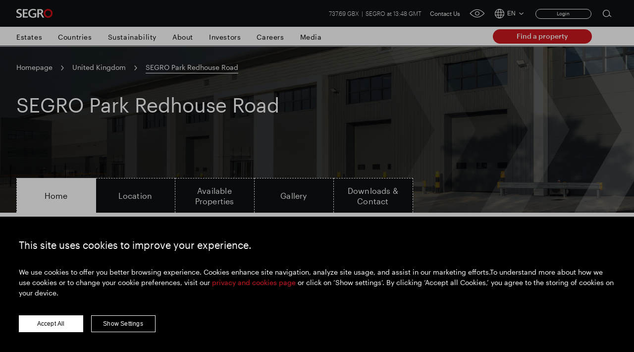

--- FILE ---
content_type: text/html; charset=utf-8
request_url: https://www.segro.com/countries-repository/united-kingdom/segro-park-redhouse-road
body_size: 16828
content:

<!DOCTYPE html>
<html lang="en">
<head>
    <meta name="viewport" content="width=device-width" />
    <link rel="icon" href="/favicon.ico" />
    <link rel="apple-touch-icon" sizes="180x180" href="/apple-touch-icon.png">
    <link rel="icon" type="image/png" sizes="32x32" href="/favicon-32x32.png">
    <link rel="icon" type="image/png" sizes="16x16" href="/favicon-16x16.png">
    <link rel="manifest" href="/site.webmanifest">
    <link rel="mask-icon" color="#ffffff" href="/safari-pinned-tab.svg">
    <meta name="msapplication-TileColor" content="#e0004d">
    <meta name="theme-color" content="#ffffff">


    <link rel="stylesheet preload" as="style" href="/css/style.min.css?v=639044291354552948" />

    <script src="https://maps.googleapis.com/maps/api/js?key=AIzaSyCamsO_dqJcZzhTCA462AizuPG0xzox50g&amp;language=en-US&amp;v=quarterly"></script>

    <script src="https://unpkg.com/@googlemaps/markerclusterer/dist/index.min.js"></script>


    <!-- Google Tag Manager -->
    <script>
    (function (w, d, s, l, i) {
        w[l] = w[l] || []; w[l].push({
            'gtm.start':
                new Date().getTime(), event: 'gtm.js'
        }); var f = d.getElementsByTagName(s)[0],
            j = d.createElement(s), dl = l != 'dataLayer' ? '&l=' + l : ''; j.async = true; j.src =
                'https://www.googletagmanager.com/gtm.js?id=' + i + dl; f.parentNode.insertBefore(j, f);
    })(window, document, 'script', 'dataLayer', 'GTM-K9LHXX6');</script>
    <!-- End Google Tag Manager -->

    <script type="text/javascript" async="async" src="//script.crazyegg.com/pages/scripts/0120/7500.js"></script>




<title>SEGRO Park Redhouse Road | SEGRO</title>
<meta name="description" content="The Road to Possibility starts here. At SEGRO Park Redhouse Road, you can choose between seven brand new units ranging from 9,155 to 83,827 sq ft in a prime South London location packed with famous neighbours like FedEx, UPS, DHL, DPD, Royal Mail, IKEA, and Amazon." />
<meta name="keywords" content="SEGRO Park Redhouse Road, business, properties, SEGRO Park Redhouse Road" />
<link rel="canonical" href="https://www.segro.com/countries-repository/united-kingdom/segro-park-redhouse-road" />
        <link rel="alternate" hreflang="x-default" href="https://www.segro.com/countries-repository/united-kingdom/segro-park-redhouse-road" />
    <meta name="robots" content="index,follow" />
    <meta name="googlebot" content="index,follow" />



<meta property="og:type" content="website" />
<meta property="og:url" content="https://www.segro.com/countries-repository/united-kingdom/segro-park-redhouse-road" />

    <meta property="og:title" content="SEGRO Park Redhouse Road | SEGRO" />


    <!-- connect to domain of font files -->
    <link rel="preconnect" crossorigin href="https://fonts.gstatic.com">
    <!-- optionally increase loading priority -->
    <link rel="preload" as="style" href="https://fonts.googleapis.com/css2?family=Roboto:wght@300;400;500;700&amp;display=swap">
    <link rel="preload" as="style" href="https://fonts.googleapis.com/css2?family=Barlow:wght@300;400;500;700&amp;display=swap">
    <!-- async CSS -->
    <link rel="stylesheet" media="print" onload="this.onload=null;this.removeAttribute('media');" href="https://fonts.googleapis.com/css2?family=Roboto:wght@300;400;500;700&amp;display=swap">
    <link rel="stylesheet" media="print" onload="this.onload=null;this.removeAttribute('media');" href="https://fonts.googleapis.com/css2?family=Barlow:wght@300;400;500;700&amp;display=swap">
    <!-- no-JS fallback -->
    <noscript>
        <link rel="stylesheet" href="https://fonts.googleapis.com/css2?family=Roboto:wght@300;400;500;700&amp;display=swap">
        <link rel="stylesheet" href="https://fonts.googleapis.com/css2?family=Barlow:wght@300;400;500;700&amp;display=swap">

    </noscript>

<script>var url="/umbraco/umarketingsuite/pagedata/ping",pageviewId="c56961f9086f456c8b66ad3c9bd01c35";if("function"==typeof navigator.sendBeacon&&"function"==typeof Blob){var e=new Blob([pageviewId],{type:"text/plain"});navigator.sendBeacon(url,e)}else{var a=new XMLHttpRequest;a.open("POST",url,!1),a.setRequestHeader("Content-Type","text/plain"),a.send(pageviewId)}</script></head>
<body>

    <!-- Google Tag Manager (noscript) -->
    <noscript>
        <iframe src="https://www.googletagmanager.com/ns.html?id=GTM-K9LHXX6"
                height="0" width="0" style="display:none;visibility:hidden"></iframe>
    </noscript>
    <!-- End Google Tag Manager (noscript) -->




<header class="header header--dark">
    <div class="header__container wrap">
            <a class="header__logo" href="/">
                <img class="header__logo js-responsive-img"
                     loading="lazy"
                     alt="Company Logo"
                     data-desktop="https://www.segro.com/media/yk3bcxtd/logo.png"
                     data-tablet="https://www.segro.com/media/yk3bcxtd/logo.png"
                     data-mobile="https://www.segro.com/media/yk3bcxtd/logo.png" />
            </a>

        <div class="header__actions">
            <div class="share-price">
                


<span class="share-price__text">
        <span class="share-price__value">737.69 GBX</span>
        <span class="share-price__name">SEGRO at 13:48 GMT</span>
</span>

            </div>

                <ul class="header-links">
                        <li class="header-links__item">
                            <a href="https://www.segro.com/contact" class="header-links__link btnVariantTop">Contact Us</a>
                        </li>
                </ul>

            <a href="javascript:;" class="header__accessibility-btn" onclick="loadService();">
                <span class="header__accessibility-icon font-ico-accessibility"></span><span class="sr-only">click for accessibility tool</span>
            </a>

                <div class="language-switcher">
                    <button class="language-switcher__toggle js-language-btn" type="button">
                        <span class="language-switcher__icon language-switcher__icon--globe font-ico-globe"></span>
                        <span class="language-switcher__short js-short-language">EN</span>
                        <span class="language-switcher__icon language-switcher__icon--chevron-down font-ico-chevron-down"></span>
                    </button>

                    <div class="language-switcher__list-holder js-language-menu">
                        <div class="language-switcher__content">
                            <ul class="language-switcher__list row">
                                    <li class="language-switcher__item col-lg-4">
                                        <a class="language-switcher__link language-switcher__link--selected js-language-link" href="/countries-repository/united-kingdom/segro-park-redhouse-road">EN English</a>
                                    </li>
                            </ul>
                        </div>
                    </div>
                </div>
                <!-- Login section start -->
    <div class="login__box">
<form action="/countries-repository/united-kingdom/segro-park-redhouse-road" enctype="multipart/form-data" id="memberLoginForm" method="post">                <span asp-validation-summary="ModelOnly" class="text-danger"></span>
                <a href="javascript:;" title="Login" class="login__button js-login-btn">Login</a>
                <div class="login__popup js-login-section">
                    <div class="login__popup-wrap">
                        <a class="login__popup-close js-login-close">Close</a>
                        <div class="login__form">
                            <input data-val="true" data-val-email="Please enter valid email address" data-val-required="Please enter username" id="Username" name="Username" placeholder="Email Address" type="text" value="" />
                            <input data-val="true" data-val-required="Please enter password" id="Password" name="Password" placeholder="Password" type="password" />
                            <div class="js-validation-error">
                                Please enter a valid login credentials
                            </div>
                            <div class="field-validation-error"><div class="validation-summary-valid" data-valmsg-summary="true"><ul><li style="display:none"></li>
</ul></div></div>
                            <button id="login" name="login" type="submit">
                                Log in
                            </button>
                        </div>
                    </div>
                </div>
<input name="__RequestVerificationToken" type="hidden" value="CfDJ8KPQldM_3KhNibKFvjBbFbx0mscnS2JZmste5wg012B_pitltOD-_0ph9ziRN3s1FYqaU3LggqbJmsic_Y3NBdctiV426svMX8KnevEklUxEL4TmTu5Z2PuIdwSBTR-05VPHS3GOdTMVzB6QuEEbktU" /><input name="ufprt" type="hidden" value="CfDJ8KPQldM_3KhNibKFvjBbFbwma-u9Xu70SpA9I8pywpH_jOa_cesRIYaLvll5k3PrJWR0ELU0uVVAbC3s9ggH1uRB3odEJ8fyP-F-IAp5XS2N0B3yfCvfTzcv0YLVJ4aDVFPIRvmaWP8YoFYpKN3jxfQ" /></form>    </div>
    <!-- Login section end -->

            <div class="search">
                <button class="search__btn js-open-search" type="button">
                    <span class="search__icon icon font-ico-search">
                        <span class="sr-only">Open search form</span>
                    </span>
                </button>
                <div class="search__section js-search-section">
                    <div class="search__section-content">
                        <div class="wrap">
                            <form class="search__form js-search-form" action="/search" method="get">
                                <div class="search__form-container">
                                    <button class="search__form-submit search__form-btn" type="submit">
                                        <span class="icon font-ico-search">
                                            <span class="sr-only">Submit search</span>
                                        </span>
                                    </button>
                                    <label class="sr-only" for="search-1">Search for</label>
                                    <input class="search__form-input js-search-input js-search-query-field"
                                           type="text"
                                           name="q"
                                           autocomplete="off"
                                           placeholder="Search all SEGRO"
                                           id="search-1">
                                    <button class="search__form-clear search__form-btn js-clear-search" type="button">
                                        Clear <span class="sr-only">Clear submit</span><span class="icon font-ico-close"></span>
                                    </button>
                                </div>
                            </form>

                                <div class="search__suggestion-wrap">
                                    <h2 class="search__suggestion-title">Popular search</h2>
                                    <ul class="search__suggestion-list">

                                            <li class="search__suggestion-item">
                                                <a href="/search?q=Responsible&#x2B;SEGRO" class="search__suggestion-link btn btn--cta btn--outline">Responsible SEGRO</a>
                                            </li>
                                            <li class="search__suggestion-item">
                                                <a href="/search?q=Slough&#x2B;trading&#x2B;estate" class="search__suggestion-link btn btn--cta btn--outline">Slough trading estate</a>
                                            </li>
                                            <li class="search__suggestion-item">
                                                <a href="/search?q=Financial&#x2B;results" class="search__suggestion-link btn btn--cta btn--outline">Financial results</a>
                                            </li>
                                            <li class="search__suggestion-item">
                                                <a href="/search?q=Trading&#x2B;update" class="search__suggestion-link btn btn--cta btn--outline">Trading update</a>
                                            </li>
                                            <li class="search__suggestion-item">
                                                <a href="/search?q=Smart&#x2B;Park" class="search__suggestion-link btn btn--cta btn--outline">Smart Park</a>
                                            </li>

                                    </ul>
                                </div>


                        </div>
                    </div>
                </div>
            </div><!-- .search -->
            <button class="header__toggle js-nav-toggle" type="button">
                <span class="header__toggle-icon header__toggle-icon--open font-ico-toggle"></span>
                <span class="sr-only">navigation toggle</span>
                <span class="header__toggle-icon header__toggle-icon--x font-ico-toggle-x"></span>
            </button>
        </div>
    </div>

    <div class="navigation-megamenu navigation-wrap  navigation-hover">
        <div class="navigation">
            <div class="navigation__wrap wrap">
                <nav class="main-nav">
                    <ul class="main-nav__list">
                        <button class="main-nav__back-btn js-back" type="button">Back to Main Menu</button>



<li class="main-nav__item main-nav__item--primary ">

        <a class="main-nav__link main-nav__link--primary
           " 
           href="https://www.segro.com/estates">Estates</a>
    <div class="main-nav__secondary-wrap">
        <div class="wrap">
            <div class="main-nav__wrap">
                <div class="main-nav__secondary-list-holder">
                        <a class="main-nav__overview-link link link--secondary" href="https://www.segro.com/estates">Estates</a>

                </div>
                <div class="navigation__feature-wrap">
                    <div class="navigation__feature">


                    </div>
                </div>
            </div>
        </div>
    </div>
</li>



<li class="main-nav__item main-nav__item--primary ">

        <a class="main-nav__link main-nav__link--primary
           " 
           href="https://www.segro.com/countries">Countries</a>
    <div class="main-nav__secondary-wrap">
        <div class="wrap">
            <div class="main-nav__wrap">
                <div class="main-nav__secondary-list-holder">
                        <a class="main-nav__overview-link link link--secondary" href="https://www.segro.com/countries">See all countries </a>

                </div>
                <div class="navigation__feature-wrap">
                    <div class="navigation__feature">


<h2 class="navigation__feature-title">Where we operate</h2>

<div class="navigation__feature-text-wrap row">
    
<p class="navigation__feature-text col-12">We operate in eight European countries. Our UK geography features Greater London, the Thames Valley and National Logistics business units, the Northern Europe business unit includes Germany and Netherlands, the Central Europe business unit includes Poland and Czech Republic and the Southern Europe business unit includes France, Italy and Spain.
</p>
    
</div>

<a href="/countries"
   
   target=""
   class="navigation__feature-link main-nav__overview-link link link--primary">
    Find out more
</a>
	<img
		class="navigation__feature-image js-responsive-img"
		loading="lazy"
		alt=""
		data-desktop="/media/yg2bjmlq/segro_logistics_park_oberhausen_17.jpg?width=430&amp;height=275&amp;v=1d8662023c8abd0"
		data-tablet="/media/yg2bjmlq/segro_logistics_park_oberhausen_17.jpg?width=430&amp;height=275&amp;v=1d8662023c8abd0"
		data-mobile="/media/yg2bjmlq/segro_logistics_park_oberhausen_17.jpg?width=430&amp;height=275&amp;v=1d8662023c8abd0" />

                    </div>
                </div>
            </div>
        </div>
    </div>
</li>



<li class="main-nav__item main-nav__item--primary main-nav__item--has-children">

        <a class="main-nav__link main-nav__link--primary
           " 
           href="https://www.segro.com/responsible-segro">Sustainability</a>
    <div class="main-nav__secondary-wrap">
        <div class="wrap">
            <div class="main-nav__wrap">
                <div class="main-nav__secondary-list-holder">
                        <ul class="main-nav__secondary-list">
                                <li class="main-nav__item main-nav__item--secondary ">

                                        <a class="main-nav__link main-nav__link--secondary" href="https://www.segro.com/responsible-segro/our-strategic-priorities">Our strategic priorities</a>

                                        <div class="main-nav__feature main-nav__tertiary-list">

<h2 class="navigation__feature-title">Our strategic priorities</h2>

<div class="navigation__feature-text-wrap row">
    
<p class="navigation__feature-text col-12">Responsible SEGRO demonstrates how our environmental and social contributions are embedded within our business strategy and are fundamental to how we create the space that enables extraordinary things to happen.</p>
    
</div>

<a href="/responsible-segro/our-strategic-priorities"
   
   target=""
   class="navigation__feature-link main-nav__overview-link link link--primary">
    Read more
</a>
	<img
		class="navigation__feature-image js-responsive-img"
		loading="lazy"
		alt=""
		data-desktop="/media/tamp1tr1/2023-160-edinburgh-avenue-ste-223884.jpg?width=430&amp;height=275&amp;v=1da8a8793dbe210"
		data-tablet="/media/tamp1tr1/2023-160-edinburgh-avenue-ste-223884.jpg?width=430&amp;height=275&amp;v=1da8a8793dbe210"
		data-mobile="/media/tamp1tr1/2023-160-edinburgh-avenue-ste-223884.jpg?width=430&amp;height=275&amp;v=1da8a8793dbe210" />
                                        </div>

                                </li>
                                <li class="main-nav__item main-nav__item--secondary main-nav__item--has-children">

                                        <a class="main-nav__link main-nav__link--secondary" href="https://www.segro.com/responsible-segro/our-approach">Our approach</a>

                                        <ul class="main-nav__tertiary-list">

                                                <li class="main-nav__item main-nav__item--tertiery">

                                                    
<a href="https://www.segro.com/responsible-segro/our-approach/sustainability-governance"
   
   target=""
   class="main-nav__link main-nav__link--tertiery">
    Sustainability Governance
</a>

                                                </li>

                                        </ul>

                                </li>
                                <li class="main-nav__item main-nav__item--secondary main-nav__item--has-children">

                                        <a class="main-nav__link main-nav__link--secondary" href="https://www.segro.com/responsible-segro/carbon">Low Carbon</a>

                                        <ul class="main-nav__tertiary-list">

                                                <li class="main-nav__item main-nav__item--tertiery">

                                                    
<a href="https://www.segro.com/responsible-segro/carbon/carbon-reduction"
   
   target=""
   class="main-nav__link main-nav__link--tertiery">
    Carbon Reduction
</a>

                                                </li>
                                                <li class="main-nav__item main-nav__item--tertiery">

                                                    
<a href="https://www.segro.com/responsible-segro/carbon/highlights"
   
   target=""
   class="main-nav__link main-nav__link--tertiery">
    Highlights
</a>

                                                </li>
                                                <li class="main-nav__item main-nav__item--tertiery">

                                                    
<a href="https://www.segro.com/responsible-segro/carbon/carbon-emissions"
   
   target=""
   class="main-nav__link main-nav__link--tertiery">
    Carbon Emissions
</a>

                                                </li>
                                                <li class="main-nav__item main-nav__item--tertiery">

                                                    
<a href="https://www.segro.com/responsible-segro/carbon/london-alternative-transport-maps"
   
   target=""
   class="main-nav__link main-nav__link--tertiery">
    London Alternative Transport Maps
</a>

                                                </li>
                                                <li class="main-nav__item main-nav__item--tertiery">

                                                    
<a href="https://www.segro.com/responsible-segro/carbon/solar-solutions"
   
   target=""
   class="main-nav__link main-nav__link--tertiery">
    Solar Solutions
</a>

                                                </li>

                                        </ul>

                                </li>
                                <li class="main-nav__item main-nav__item--secondary ">

                                        <a class="main-nav__link main-nav__link--secondary" href="https://www.segro.com/responsible-segro/nurturing-talent">Nurturing talent</a>

                                        <div class="main-nav__feature main-nav__tertiary-list">

<h2 class="navigation__feature-title">Nurturing talent</h2>

<div class="navigation__feature-text-wrap row">
    
<p class="navigation__feature-text col-12">The Nurturing Talent pillar of our Responsible SEGRO strategy focuses on our goal to create a place where people are fulfilled by the work they do, inspired by their environment, and supported and developed to reach their full potential.</p>
    
</div>

<a href="/responsible-segro/nurturing-talent"
   
   target=""
   class="navigation__feature-link main-nav__overview-link link link--primary">
    Read more
</a>
	<img
		class="navigation__feature-image js-responsive-img"
		loading="lazy"
		alt=""
		data-desktop="/media/1hvfslz5/m16a2007.jpg?width=430&amp;height=275&amp;v=1da8a9217023590"
		data-tablet="/media/1hvfslz5/m16a2007.jpg?width=430&amp;height=275&amp;v=1da8a9217023590"
		data-mobile="/media/1hvfslz5/m16a2007.jpg?width=430&amp;height=275&amp;v=1da8a9217023590" />
                                        </div>

                                </li>
                                <li class="main-nav__item main-nav__item--secondary main-nav__item--has-children">

                                        <a class="main-nav__link main-nav__link--secondary" href="https://www.segro.com/responsible-segro/communities">Communities</a>

                                        <ul class="main-nav__tertiary-list">

                                                <li class="main-nav__item main-nav__item--tertiery">

                                                    
<a href="https://www.segro.com/responsible-segro/communities/community-investment-plans"
   
   target=""
   class="main-nav__link main-nav__link--tertiery">
    Community Investment Plans
</a>

                                                </li>
                                                <li class="main-nav__item main-nav__item--tertiery">

                                                    
<a href="https://www.segro.com/responsible-segro/communities/become-a-volunteer"
   
   target=""
   class="main-nav__link main-nav__link--tertiery">
    Become a volunteer
</a>

                                                </li>
                                                <li class="main-nav__item main-nav__item--tertiery">

                                                    
<a href="https://www.segro.com/responsible-segro/communities/community-impact-playbook"
   
   target=""
   class="main-nav__link main-nav__link--tertiery">
    Community impact playbook
</a>

                                                </li>

                                        </ul>

                                </li>
                                <li class="main-nav__item main-nav__item--secondary ">

                                        <a class="main-nav__link main-nav__link--secondary" href="https://www.segro.com/responsible-segro/responsible-segro-review">Responsible SEGRO review</a>

                                        <div class="main-nav__feature main-nav__tertiary-list">
                                        </div>

                                </li>
                                <li class="main-nav__item main-nav__item--secondary ">

                                        <a class="main-nav__link main-nav__link--secondary" href="https://www.segro.com/responsible-segro/reports-downloads">Responsible SEGRO - Reports &amp; presentations</a>

                                        <div class="main-nav__feature main-nav__tertiary-list">

<h2 class="navigation__feature-title">Reports and downloads</h2>

<div class="navigation__feature-text-wrap row">
    
<p class="navigation__feature-text col-12">Our reporting on Corporate and Social Responsibility is available through a combination of data packs and reports, available to download here.</p>
    
</div>
	<img
		class="navigation__feature-image js-responsive-img"
		loading="lazy"
		alt=""
		data-desktop="/media/o2kcjuxn/responsible-segro-mockup.jpg?width=430&amp;height=275&amp;v=1d8282aca28ab30"
		data-tablet="/media/o2kcjuxn/responsible-segro-mockup.jpg?width=430&amp;height=275&amp;v=1d8282aca28ab30"
		data-mobile="/media/o2kcjuxn/responsible-segro-mockup.jpg?width=430&amp;height=275&amp;v=1d8282aca28ab30" />
                                        </div>

                                </li>
                        </ul>
                        <a class="main-nav__overview-link link link--secondary" href="https://www.segro.com/responsible-segro">Responsible SEGRO overview</a>

                </div>
                <div class="navigation__feature-wrap">
                    <div class="navigation__feature">


<h2 class="navigation__feature-title">Discover Responsible SEGRO</h2>

<div class="navigation__feature-text-wrap row">
    
<p class="navigation__feature-text col-12">We believe that creating spaces that enable extraordinary things to happen today means enabling people everywhere to be a force for societal and environmental good. </p>
    
</div>

<a href="/responsible-segro"
   
   target=""
   class="navigation__feature-link main-nav__overview-link link link--primary">
    Read more
</a>
	<img
		class="navigation__feature-image js-responsive-img"
		loading="lazy"
		alt=""
		data-desktop="/media/1oqh41jr/responsible-segro.jpg?width=430&amp;height=275&amp;v=1d828a2512b39f0"
		data-tablet="/media/1oqh41jr/responsible-segro.jpg?width=430&amp;height=275&amp;v=1d828a2512b39f0"
		data-mobile="/media/1oqh41jr/responsible-segro.jpg?width=430&amp;height=275&amp;v=1d828a2512b39f0" />

                    </div>
                </div>
            </div>
        </div>
    </div>
</li>



<li class="main-nav__item main-nav__item--primary main-nav__item--has-children">

        <a class="main-nav__link main-nav__link--primary
           " 
           href="https://www.segro.com/about">About</a>
    <div class="main-nav__secondary-wrap">
        <div class="wrap">
            <div class="main-nav__wrap">
                <div class="main-nav__secondary-list-holder">
                        <ul class="main-nav__secondary-list">
                                <li class="main-nav__item main-nav__item--secondary ">

                                        <a class="main-nav__link main-nav__link--secondary" href="https://www.segro.com/about/our-purpose">Our purpose</a>

                                        <div class="main-nav__feature main-nav__tertiary-list">

<h2 class="navigation__feature-title">Our Purpose</h2>

<div class="navigation__feature-text-wrap row">
    
<p class="navigation__feature-text col-12">We are both a creator of exceptional buildings and an enabler for our stakeholders, particularly our customers, employees and local communities, to achieve extraordinary things.</p>
    
</div>

<a href="/about/our-purpose"
   
   target=""
   class="navigation__feature-link main-nav__overview-link link link--primary">
    Read more
</a>
	<img
		class="navigation__feature-image js-responsive-img"
		loading="lazy"
		alt=""
		data-desktop="/media/zndfzjzc/dsc_9882.jpg?width=430&amp;height=275&amp;v=1da709f1c5abab0"
		data-tablet="/media/zndfzjzc/dsc_9882.jpg?width=430&amp;height=275&amp;v=1da709f1c5abab0"
		data-mobile="/media/zndfzjzc/dsc_9882.jpg?width=430&amp;height=275&amp;v=1da709f1c5abab0" />
                                        </div>

                                </li>
                                <li class="main-nav__item main-nav__item--secondary ">

                                        <a class="main-nav__link main-nav__link--secondary" href="https://www.segro.com/about/our-business">Our business</a>

                                        <div class="main-nav__feature main-nav__tertiary-list">

<h2 class="navigation__feature-title">Our Business</h2>

<div class="navigation__feature-text-wrap row">
    
<p class="navigation__feature-text col-12">For over 100 years SEGRO has been creating the space that enables extraordinary things to happen.</p>
    
</div>

<a href="/about/our-business"
   
   target=""
   class="navigation__feature-link main-nav__overview-link link link--primary">
    Read more
</a>
	<img
		class="navigation__feature-image js-responsive-img"
		loading="lazy"
		alt=""
		data-desktop="/media/hltb1b1j/2022-10-10-0018.jpg?width=430&amp;height=275&amp;v=1d8f8f5a5fda890"
		data-tablet="/media/hltb1b1j/2022-10-10-0018.jpg?width=430&amp;height=275&amp;v=1d8f8f5a5fda890"
		data-mobile="/media/hltb1b1j/2022-10-10-0018.jpg?width=430&amp;height=275&amp;v=1d8f8f5a5fda890" />
                                        </div>

                                </li>
                                <li class="main-nav__item main-nav__item--secondary ">

                                        <a class="main-nav__link main-nav__link--secondary" href="https://www.segro.com/about/our-strategy">Our strategy</a>

                                        <div class="main-nav__feature main-nav__tertiary-list">

<h2 class="navigation__feature-title">Our Strategy</h2>

<div class="navigation__feature-text-wrap row">
    
<p class="navigation__feature-text col-12">Our strategy drives both our day-to-day decision making as well as our long-term strategic thinking.</p>
    
</div>

<a href="/about/our-strategy"
   
   target=""
   class="navigation__feature-link main-nav__overview-link link link--primary">
    Read more
</a>
	<img
		class="navigation__feature-image js-responsive-img"
		loading="lazy"
		alt=""
		data-desktop="/media/rxbhitch/business-strategy-23.png?width=430&amp;height=275&amp;v=1da6b1c1e33f9b0"
		data-tablet="/media/rxbhitch/business-strategy-23.png?width=430&amp;height=275&amp;v=1da6b1c1e33f9b0"
		data-mobile="/media/rxbhitch/business-strategy-23.png?width=430&amp;height=275&amp;v=1da6b1c1e33f9b0" />
                                        </div>

                                </li>
                                <li class="main-nav__item main-nav__item--secondary main-nav__item--has-children">

                                        <a class="main-nav__link main-nav__link--secondary" href="https://www.segro.com/about/leadership">Our leadership</a>

                                        <ul class="main-nav__tertiary-list">

                                                <li class="main-nav__item main-nav__item--tertiery">

                                                    
<a href="https://www.segro.com/about/leadership/the-board"
   
   target=""
   class="main-nav__link main-nav__link--tertiery">
    The Board
</a>

                                                </li>

                                        </ul>

                                </li>
                                <li class="main-nav__item main-nav__item--secondary ">

                                        <a class="main-nav__link main-nav__link--secondary" href="https://www.segro.com/about/history">Our history </a>

                                        <div class="main-nav__feature main-nav__tertiary-list">

<h2 class="navigation__feature-title">Our history</h2>

<div class="navigation__feature-text-wrap row">
    
<p class="navigation__feature-text col-12">We have been creating spaces that enable extraordinary things to happen for over 100 years. It’s a story that belongs to everyone. </p>
    
</div>

<a href="/about/history"
   
   target=""
   class="navigation__feature-link main-nav__overview-link link link--primary">
    Read more
</a>
	<img
		class="navigation__feature-image js-responsive-img"
		loading="lazy"
		alt=""
		data-desktop="/media/lqlpm0je/8.jpg?width=430&amp;height=275&amp;v=1d828a9c7d04990"
		data-tablet="/media/lqlpm0je/8.jpg?width=430&amp;height=275&amp;v=1d828a9c7d04990"
		data-mobile="/media/lqlpm0je/8.jpg?width=430&amp;height=275&amp;v=1d828a9c7d04990" />
                                        </div>

                                </li>
                                <li class="main-nav__item main-nav__item--secondary main-nav__item--has-children">

                                        <a class="main-nav__link main-nav__link--secondary" href="https://www.segro.com/about/our-customers">Our Customers</a>

                                        <ul class="main-nav__tertiary-list">

                                                <li class="main-nav__item main-nav__item--tertiery">

                                                    
<a href="https://www.segro.com/about/our-customers/customer-experience"
   
   target=""
   class="main-nav__link main-nav__link--tertiery">
    Customer experience
</a>

                                                </li>
                                                <li class="main-nav__item main-nav__item--tertiery">

                                                    
<a href="https://www.segro.com/about/our-customers/customer-space"
   
   target=""
   class="main-nav__link main-nav__link--tertiery">
    Customer space
</a>

                                                </li>
                                                <li class="main-nav__item main-nav__item--tertiery">

                                                    
<a href="https://www.segro.com/about/our-customers/customer-people"
   
   target=""
   class="main-nav__link main-nav__link--tertiery">
    Customer people
</a>

                                                </li>
                                                <li class="main-nav__item main-nav__item--tertiery">

                                                    
<a href="https://www.segro.com/about/our-customers/expanding-to-ukeu"
   
   target=""
   class="main-nav__link main-nav__link--tertiery">
    Expanding to UK/EU
</a>

                                                </li>

                                        </ul>

                                </li>
                                <li class="main-nav__item main-nav__item--secondary main-nav__item--has-children">

                                        <a class="main-nav__link main-nav__link--secondary" href="https://www.segro.com/about/our-properties">Our properties</a>

                                        <ul class="main-nav__tertiary-list">

                                                <li class="main-nav__item main-nav__item--tertiery">

                                                    
<a href="https://www.segro.com/about/our-properties/big-box"
   
   target=""
   class="main-nav__link main-nav__link--tertiery">
    Big Box
</a>

                                                </li>
                                                <li class="main-nav__item main-nav__item--tertiery">

                                                    
<a href="https://www.segro.com/about/our-properties/urban"
   
   target=""
   class="main-nav__link main-nav__link--tertiery">
    Urban
</a>

                                                </li>
                                                <li class="main-nav__item main-nav__item--tertiery">

                                                    
<a href="https://www.segro.com/about/our-properties/data-centres"
   
   target=""
   class="main-nav__link main-nav__link--tertiery">
    Data Centres
</a>

                                                </li>

                                        </ul>

                                </li>
                                <li class="main-nav__item main-nav__item--secondary main-nav__item--has-children">

                                        <a class="main-nav__link main-nav__link--secondary" href="https://www.segro.com/about/corporate-governance">Corporate Governance</a>

                                        <ul class="main-nav__tertiary-list">

                                                <li class="main-nav__item main-nav__item--tertiery">

                                                    
<a href="https://www.segro.com/about/corporate-governance/stakeholder-engagement"
   
   target=""
   class="main-nav__link main-nav__link--tertiery">
    Stakeholder Engagement
</a>

                                                </li>
                                                <li class="main-nav__item main-nav__item--tertiery">

                                                    
<a href="https://www.segro.com/about/corporate-governance/downloads"
   
   target=""
   class="main-nav__link main-nav__link--tertiery">
    Downloads
</a>

                                                </li>

                                        </ul>

                                </li>
                                <li class="main-nav__item main-nav__item--secondary ">

                                        <a class="main-nav__link main-nav__link--secondary" href="https://www.segro.com/about/policies">Policies</a>

                                        <div class="main-nav__feature main-nav__tertiary-list">

<h2 class="navigation__feature-title">Policies</h2>

<div class="navigation__feature-text-wrap row">
    
<p class="navigation__feature-text col-12">Our policies in full.</p>
    
</div>
	<img
		class="navigation__feature-image js-responsive-img"
		loading="lazy"
		alt=""
		data-desktop="/media/whqi2ilo/349a6859.jpg?width=430&amp;height=275&amp;v=1d848facfb1f5c0"
		data-tablet="/media/whqi2ilo/349a6859.jpg?width=430&amp;height=275&amp;v=1d848facfb1f5c0"
		data-mobile="/media/whqi2ilo/349a6859.jpg?width=430&amp;height=275&amp;v=1d848facfb1f5c0" />

                                        </div>

                                </li>
                        </ul>
                        <a class="main-nav__overview-link link link--secondary" href="https://www.segro.com/about">About SEGRO</a>

                </div>
                <div class="navigation__feature-wrap">
                    <div class="navigation__feature">


<h2 class="navigation__feature-title">About SEGRO</h2>

<div class="navigation__feature-text-wrap row">
    
<p class="navigation__feature-text col-12">We create and manage sustainable industrial spaces in prime locations. </p>
    
</div>

<a href="/about"
   
   target=""
   class="navigation__feature-link main-nav__overview-link link link--primary">
    About
</a>
	<img
		class="navigation__feature-image js-responsive-img"
		loading="lazy"
		alt=""
		data-desktop="/media/a5bobln0/img_3273.jpg?width=430&amp;height=275&amp;v=1d8c3955219de00"
		data-tablet="/media/a5bobln0/img_3273.jpg?width=430&amp;height=275&amp;v=1d8c3955219de00"
		data-mobile="/media/a5bobln0/img_3273.jpg?width=430&amp;height=275&amp;v=1d8c3955219de00" />

                    </div>
                </div>
            </div>
        </div>
    </div>
</li>



<li class="main-nav__item main-nav__item--primary main-nav__item--has-children">

        <a class="main-nav__link main-nav__link--primary
           " 
           href="https://www.segro.com/investors">Investors</a>
    <div class="main-nav__secondary-wrap">
        <div class="wrap">
            <div class="main-nav__wrap">
                <div class="main-nav__secondary-list-holder">
                        <ul class="main-nav__secondary-list">
                                <li class="main-nav__item main-nav__item--secondary main-nav__item--has-children">

                                        <a class="main-nav__link main-nav__link--secondary" href="https://www.segro.com/investors/financial-results-centre">Financial results centre</a>

                                        <ul class="main-nav__tertiary-list">

                                                <li class="main-nav__item main-nav__item--tertiery">

                                                    
<a href="https://www.segro.com/investors/financial-results-centre/2025-half-year-results"
   
   target=""
   class="main-nav__link main-nav__link--tertiery">
    2025 Half Year Results
</a>

                                                </li>
                                                <li class="main-nav__item main-nav__item--tertiery">

                                                    
<a href="https://www.segro.com/investors/financial-results-centre/david-sleath-ceo-discusses-our-2025-half-year-results"
   
   target=""
   class="main-nav__link main-nav__link--tertiery">
    David Sleath, CEO discusses our 2025 Half Year Results
</a>

                                                </li>
                                                <li class="main-nav__item main-nav__item--tertiery">

                                                    
<a href="https://www.segro.com/investors/financial-results-centre/trading-update"
   
   target=""
   class="main-nav__link main-nav__link--tertiery">
    Trading Update
</a>

                                                </li>
                                                <li class="main-nav__item main-nav__item--tertiery">

                                                    
<a href="https://www.segro.com/investors/financial-results-centre/2024-full-year-results"
   
   target=""
   class="main-nav__link main-nav__link--tertiery">
    2024 Full Year Results
</a>

                                                </li>
                                                <li class="main-nav__item main-nav__item--tertiery">

                                                    
<a href="https://www.segro.com/investors/financial-results-centre/david-sleath-ceo-discusses-our-2024-full-year-results"
   
   target=""
   class="main-nav__link main-nav__link--tertiery">
    David Sleath, CEO discusses our 2024 Full Year Results
</a>

                                                </li>
                                                <li class="main-nav__item main-nav__item--tertiery">

                                                    
<a href="https://www.segro.com/investors/financial-results-centre/contact"
   
   target=""
   class="main-nav__link main-nav__link--tertiery">
    Contact
</a>

                                                </li>
                                                <li class="main-nav__item main-nav__item--tertiery">

                                                    
<a href="https://www.segro.com/investors/financial-results-centre/previous-results"
   
   target=""
   class="main-nav__link main-nav__link--tertiery">
    Previous results
</a>

                                                </li>

                                        </ul>

                                </li>
                                <li class="main-nav__item main-nav__item--secondary main-nav__item--has-children">

                                        <a class="main-nav__link main-nav__link--secondary" href="https://www.segro.com/investors/investment-case">Investment case</a>

                                        <ul class="main-nav__tertiary-list">

                                                <li class="main-nav__item main-nav__item--tertiery">

                                                    
<a href="https://www.segro.com/investors/investment-case/financial-highlights"
   
   target=""
   class="main-nav__link main-nav__link--tertiery">
    Financial Highlights
</a>

                                                </li>
                                                <li class="main-nav__item main-nav__item--tertiery">

                                                    
<a href="https://www.segro.com/investors/investment-case/investment-case"
   
   target=""
   class="main-nav__link main-nav__link--tertiery">
    Investment case
</a>

                                                </li>
                                                <li class="main-nav__item main-nav__item--tertiery">

                                                    
<a href="https://www.segro.com/investors/investment-case/where-we-do-it"
   
   target=""
   class="main-nav__link main-nav__link--tertiery">
    Where we do it
</a>

                                                </li>
                                                <li class="main-nav__item main-nav__item--tertiery">

                                                    
<a href="https://www.segro.com/investors/investment-case/key-performance-indicators"
   
   target=""
   class="main-nav__link main-nav__link--tertiery">
    Key Performance Indicators
</a>

                                                </li>

                                        </ul>

                                </li>
                                <li class="main-nav__item main-nav__item--secondary ">

                                        <a class="main-nav__link main-nav__link--secondary" href="https://www.segro.com/investors/reports-presentations">Reports &amp; presentations</a>

                                        <div class="main-nav__feature main-nav__tertiary-list">


<a href="https://www.segro.com/investors/reports-presentations?page=1&amp;culture=en-US&amp;tags=2231&amp;itemsPerPage=12&amp;sort=-1"
   
   target=""
   class="navigation__feature-link main-nav__overview-link link link--primary">
    Financial reports
</a>
<a href="https://www.segro.com/investors/reports-presentations?page=1&amp;culture=en-US&amp;tags=2232&amp;itemsPerPage=12&amp;sort=-1"
   
   target=""
   class="navigation__feature-link main-nav__overview-link link link--primary">
    Presentations
</a>
<a href="https://www.segro.com/investors/reports-presentations?page=1&amp;culture=en-US&amp;tags=2233&amp;itemsPerPage=12&amp;sort=-1"
   
   target=""
   class="navigation__feature-link main-nav__overview-link link link--primary">
    Property Analysis
</a>

<a href="https://www.segro.com/investors/reports-presentations?page=1&amp;culture=en-US&amp;tags=2234&amp;itemsPerPage=12&amp;sort=-1"
   
   target=""
   class="navigation__feature-link main-nav__overview-link link link--primary">
    Investor and analyst events
</a>
<a href="https://www.segro.com/investors/reports-presentations?page=1&amp;culture=en-US&amp;tags=8442&amp;itemsPerPage=12&amp;sort=-1"
   
   target=""
   class="navigation__feature-link main-nav__overview-link link link--primary">
    Annual Report and Accounts
</a>
<a href="https://www.segro.com/investors/reports-presentations?page=1&amp;culture=en-US&amp;tags=11340&amp;itemsPerPage=12&amp;sort=-1"
   
   target=""
   class="navigation__feature-link main-nav__overview-link link link--primary">
    ESG Reports
</a>                                        </div>

                                </li>
                                <li class="main-nav__item main-nav__item--secondary ">

                                        <a class="main-nav__link main-nav__link--secondary" href="/media/news?page=1&amp;culture=en-US&amp;tags=1334&amp;itemsPerPage=6&amp;sort=-1">Investor news</a>

                                        <div class="main-nav__feature main-nav__tertiary-list">

<h2 class="navigation__feature-title">Investor news</h2>

<div class="navigation__feature-text-wrap row">
    
<p class="navigation__feature-text col-12">A listing of all the news articles that are relevant to investors, analysts, shareholders and the financial community.</p>
    
</div>

<a href="/media/news?page=1&amp;culture=en-US&amp;tags=1334&amp;itemsPerPage=6&amp;sort=-1"
   
   target=""
   class="navigation__feature-link main-nav__overview-link link link--primary">
    Read more
</a>
	<img
		class="navigation__feature-image js-responsive-img"
		loading="lazy"
		alt=""
		data-desktop="/media/c5jlqyw3/investor-news.jpg?width=430&amp;height=275&amp;v=1d828d7c2fd75e0"
		data-tablet="/media/c5jlqyw3/investor-news.jpg?width=430&amp;height=275&amp;v=1d828d7c2fd75e0"
		data-mobile="/media/c5jlqyw3/investor-news.jpg?width=430&amp;height=275&amp;v=1d828d7c2fd75e0" />
                                        </div>

                                </li>
                                <li class="main-nav__item main-nav__item--secondary main-nav__item--has-children">

                                        <a class="main-nav__link main-nav__link--secondary" href="https://www.segro.com/investors/ara24">SEGRO Annual Report and Accounts 2024</a>

                                        <ul class="main-nav__tertiary-list">

                                                <li class="main-nav__item main-nav__item--tertiery">

                                                    
<a href="https://www.segro.com/investors/ara24/strategic-report"
   
   target=""
   class="main-nav__link main-nav__link--tertiery">
    Strategic report
</a>

                                                </li>
                                                <li class="main-nav__item main-nav__item--tertiery">

                                                    
<a href="https://www.segro.com/investors/ara24/performance-and-financial-review"
   
   target=""
   class="main-nav__link main-nav__link--tertiery">
    Performance and financial review
</a>

                                                </li>
                                                <li class="main-nav__item main-nav__item--tertiery">

                                                    
<a href="https://www.segro.com/investors/ara24/long-term-structural-trends"
   
   target=""
   class="main-nav__link main-nav__link--tertiery">
    Long term structural trends
</a>

                                                </li>
                                                <li class="main-nav__item main-nav__item--tertiery">

                                                    
<a href="https://www.segro.com/investors/ara24/downloads"
   
   target=""
   class="main-nav__link main-nav__link--tertiery">
    Downloads
</a>

                                                </li>

                                        </ul>

                                </li>
                                <li class="main-nav__item main-nav__item--secondary ">

                                        <a class="main-nav__link main-nav__link--secondary" href="https://www.segro.com/investors/regulatory-news">Regulatory News</a>

                                        <div class="main-nav__feature main-nav__tertiary-list">
                                        </div>

                                </li>
                                <li class="main-nav__item main-nav__item--secondary ">

                                        <a class="main-nav__link main-nav__link--secondary" href="https://www.segro.com/investors/analyst-consensus">Analyst consensus</a>

                                        <div class="main-nav__feature main-nav__tertiary-list">

<h2 class="navigation__feature-title">Analyst consensus</h2>

<div class="navigation__feature-text-wrap row">
    
<p class="navigation__feature-text col-12">The consensus has been collated from estimates submitted by analysts to SEGRO.
</p>
    
</div>
	<img
		class="navigation__feature-image js-responsive-img"
		loading="lazy"
		alt=""
		data-desktop="/media/zcqdpba3/2020-segro-park-enfield-general-views-1920-x-1080.jpg?width=430&amp;height=275&amp;v=1d8181360169e90"
		data-tablet="/media/zcqdpba3/2020-segro-park-enfield-general-views-1920-x-1080.jpg?width=430&amp;height=275&amp;v=1d8181360169e90"
		data-mobile="/media/zcqdpba3/2020-segro-park-enfield-general-views-1920-x-1080.jpg?width=430&amp;height=275&amp;v=1d8181360169e90" />


<a href="/investors/analyst-consensus"
   
   target=""
   class="navigation__feature-link main-nav__overview-link link link--primary">
    Read more
</a>                                        </div>

                                </li>
                                <li class="main-nav__item main-nav__item--secondary main-nav__item--has-children">

                                        <a class="main-nav__link main-nav__link--secondary" href="https://www.segro.com/investors/shareholder-information">Shareholder information</a>

                                        <ul class="main-nav__tertiary-list">

                                                <li class="main-nav__item main-nav__item--tertiery">

                                                    
<a href="https://www.segro.com/investors/shareholder-information/dividend-information"
   
   target=""
   class="main-nav__link main-nav__link--tertiery">
    Dividend information
</a>

                                                </li>
                                                <li class="main-nav__item main-nav__item--tertiery">

                                                    
<a href="https://www.segro.com/investors/shareholder-information/general-meetings"
   
   target=""
   class="main-nav__link main-nav__link--tertiery">
    General meetings
</a>

                                                </li>
                                                <li class="main-nav__item main-nav__item--tertiery">

                                                    
<a href="https://www.segro.com/investors/shareholder-information/corporate-actions"
   
   target=""
   class="main-nav__link main-nav__link--tertiery">
    Corporate actions
</a>

                                                </li>
                                                <li class="main-nav__item main-nav__item--tertiery">

                                                    
<a href="https://www.segro.com/investors/shareholder-information/fraud-advice"
   
   target=""
   class="main-nav__link main-nav__link--tertiery">
    Fraud advice
</a>

                                                </li>
                                                <li class="main-nav__item main-nav__item--tertiery">

                                                    
<a href="https://www.segro.com/investors/shareholder-information/reit-real-estate-investment-trust"
   
   target=""
   class="main-nav__link main-nav__link--tertiery">
    REIT (Real Estate Investment Trust)
</a>

                                                </li>
                                                <li class="main-nav__item main-nav__item--tertiery">

                                                    
<a href="https://www.segro.com/investors/shareholder-information/recent-share-history"
   
   target=""
   class="main-nav__link main-nav__link--tertiery">
    Recent Share History
</a>

                                                </li>
                                                <li class="main-nav__item main-nav__item--tertiery">

                                                    
<a href="https://www.segro.com/investors/shareholder-information/shareholder-faq"
   
   target=""
   class="main-nav__link main-nav__link--tertiery">
    Shareholder FAQ
</a>

                                                </li>
                                                <li class="main-nav__item main-nav__item--tertiery">

                                                    
<a href="https://www.segro.com/investors/shareholder-information/shareholder-contacts"
   
   target=""
   class="main-nav__link main-nav__link--tertiery">
    Shareholder contacts
</a>

                                                </li>

                                        </ul>

                                </li>
                                <li class="main-nav__item main-nav__item--secondary main-nav__item--has-children">

                                        <a class="main-nav__link main-nav__link--secondary" href="https://www.segro.com/investors/share-price">Share price</a>

                                        <ul class="main-nav__tertiary-list">

                                                <li class="main-nav__item main-nav__item--tertiery">

                                                    
<a href="https://www.segro.com/investors/share-price/share-price-chart"
   
   target=""
   class="main-nav__link main-nav__link--tertiery">
    Share price chart
</a>

                                                </li>
                                                <li class="main-nav__item main-nav__item--tertiery">

                                                    
<a href="https://www.segro.com/investors/share-price/share-price-table"
   
   target=""
   class="main-nav__link main-nav__link--tertiery">
    Share price table
</a>

                                                </li>
                                                <li class="main-nav__item main-nav__item--tertiery">

                                                    
<a href="https://www.segro.com/investors/share-price/share-price-calculator"
   
   target=""
   class="main-nav__link main-nav__link--tertiery">
    Share price calculator
</a>

                                                </li>
                                                <li class="main-nav__item main-nav__item--tertiery">

                                                    
<a href="https://www.segro.com/investors/share-price/share-price-history"
   
   target=""
   class="main-nav__link main-nav__link--tertiery">
    Share price history
</a>

                                                </li>

                                        </ul>

                                </li>
                                <li class="main-nav__item main-nav__item--secondary main-nav__item--has-children">

                                        <a class="main-nav__link main-nav__link--secondary" href="https://www.segro.com/investors/debt">Debt Information</a>

                                        <ul class="main-nav__tertiary-list">

                                                <li class="main-nav__item main-nav__item--tertiery">

                                                    
<a href="https://www.segro.com/investors/debt/debt-portfolio"
   
   target=""
   class="main-nav__link main-nav__link--tertiery">
    Debt Portfolio
</a>

                                                </li>
                                                <li class="main-nav__item main-nav__item--tertiery">

                                                    
<a href="https://www.segro.com/investors/debt/joint-venture-debt"
   
   target=""
   class="main-nav__link main-nav__link--tertiery">
    Joint Venture Debt
</a>

                                                </li>
                                                <li class="main-nav__item main-nav__item--tertiery">

                                                    
<a href="https://www.segro.com/investors/debt/credit-ratings"
   
   target=""
   class="main-nav__link main-nav__link--tertiery">
    Credit Ratings
</a>

                                                </li>
                                                <li class="main-nav__item main-nav__item--tertiery">

                                                    
<a href="https://www.segro.com/investors/debt/green-finance-framework"
   
   target=""
   class="main-nav__link main-nav__link--tertiery">
    Green finance framework
</a>

                                                </li>
                                                <li class="main-nav__item main-nav__item--tertiery">

                                                    
<a href="https://www.segro.com/investors/debt/debt-investor-relations-contacts"
   
   target=""
   class="main-nav__link main-nav__link--tertiery">
    Debt investor relations contacts
</a>

                                                </li>

                                        </ul>

                                </li>
                                <li class="main-nav__item main-nav__item--secondary main-nav__item--has-children">

                                        <a class="main-nav__link main-nav__link--secondary" href="https://www.segro.com/investors/calendar-events">Financial calendar</a>

                                        <ul class="main-nav__tertiary-list">

                                                <li class="main-nav__item main-nav__item--tertiery">

                                                    
<a href="https://www.segro.com/investors/calendar-events/full-year-2025-results"
   
   target=""
   class="main-nav__link main-nav__link--tertiery">
    Full Year 2025 Results
</a>

                                                </li>
                                                <li class="main-nav__item main-nav__item--tertiery">

                                                    
<a href="https://www.segro.com/investors/calendar-events/agm-and-trading-update"
   
   target=""
   class="main-nav__link main-nav__link--tertiery">
    AGM and Trading Update
</a>

                                                </li>
                                                <li class="main-nav__item main-nav__item--tertiery">

                                                    
<a href="https://www.segro.com/investors/calendar-events/half-year-2026-results"
   
   target=""
   class="main-nav__link main-nav__link--tertiery">
    Half Year 2026 Results
</a>

                                                </li>

                                        </ul>

                                </li>
                                <li class="main-nav__item main-nav__item--secondary ">

                                        <a class="main-nav__link main-nav__link--secondary" href="https://www.segro.com/investors/key-definitions-glossary">Key Definitions &amp; Glossary</a>

                                        <div class="main-nav__feature main-nav__tertiary-list">

<h2 class="navigation__feature-title">Key Definitions &amp; Glossary</h2>

<div class="navigation__feature-text-wrap row">
    
<p class="navigation__feature-text col-12">Key Definitions & Glossary from AFP to Yield on cost. </p>
    
</div>
	<img
		class="navigation__feature-image js-responsive-img"
		loading="lazy"
		alt=""
		data-desktop="/media/wnrfgch0/intro-to-segro.jpg?width=430&amp;height=275&amp;v=1d828d7c2784050"
		data-tablet="/media/wnrfgch0/intro-to-segro.jpg?width=430&amp;height=275&amp;v=1d828d7c2784050"
		data-mobile="/media/wnrfgch0/intro-to-segro.jpg?width=430&amp;height=275&amp;v=1d828d7c2784050" />


<a href="/investors/key-definitions-glossary"
   
   target=""
   class="navigation__feature-link main-nav__overview-link link link--primary">
    Find out more
</a>                                        </div>

                                </li>
                                <li class="main-nav__item main-nav__item--secondary ">

                                        <a class="main-nav__link main-nav__link--secondary" href="https://www.segro.com/investors/investor-contacts">Investor contacts</a>

                                        <div class="main-nav__feature main-nav__tertiary-list">

<h2 class="navigation__feature-title">Investor contacts</h2>

<div class="navigation__feature-text-wrap row">
    
<p class="navigation__feature-text col-12">For institutional shareholders, private shareholders, SEGRO pension scheme, registrar, and our registered office.</p>
    
</div>
	<img
		class="navigation__feature-image js-responsive-img"
		loading="lazy"
		alt=""
		data-desktop="/media/fy4pg3xi/2020-unit-e-premier-park-9795.jpg?width=430&amp;height=275&amp;v=1d8c396d8abad30"
		data-tablet="/media/fy4pg3xi/2020-unit-e-premier-park-9795.jpg?width=430&amp;height=275&amp;v=1d8c396d8abad30"
		data-mobile="/media/fy4pg3xi/2020-unit-e-premier-park-9795.jpg?width=430&amp;height=275&amp;v=1d8c396d8abad30" />


<a href="/investors/investor-contacts"
   
   target=""
   class="navigation__feature-link main-nav__overview-link link link--primary">
    Find out more
</a>                                        </div>

                                </li>
                                <li class="main-nav__item main-nav__item--secondary ">

                                        <a class="main-nav__link main-nav__link--secondary" href="https://www.segro.com/investors/disclaimer-agreement-feb-24">Placing to fund profitable growth opportunities</a>

                                        <div class="main-nav__feature main-nav__tertiary-list">
                                        </div>

                                </li>
                        </ul>
                        <a class="main-nav__overview-link link link--secondary" href="https://www.segro.com/investors">Investors overview</a>

                </div>
                <div class="navigation__feature-wrap">
                    <div class="navigation__feature">


<h2 class="navigation__feature-title">Creating space that enables extraordinary things to happen</h2>

<div class="navigation__feature-text-wrap row">
    
<p class="navigation__feature-text col-12">We are both a creator of exceptional buildings and an enabler for our stakeholders, particularly our customers, employees, and local communities, to achieve extraordinary things. For over 100 years, we have anticipated and responded to their evolving priorities, creating a portfolio of high quality assets across the UK and Europe.</p>
    
</div>
	<img
		class="navigation__feature-image js-responsive-img"
		loading="lazy"
		alt=""
		data-desktop="/media/rynnexpq/sustainable-growth.jpg?width=430&amp;height=275&amp;v=1d828d8ed78e600"
		data-tablet="/media/rynnexpq/sustainable-growth.jpg?width=430&amp;height=275&amp;v=1d828d8ed78e600"
		data-mobile="/media/rynnexpq/sustainable-growth.jpg?width=430&amp;height=275&amp;v=1d828d8ed78e600" />


<a href="/"
   
   target=""
   class="navigation__feature-link main-nav__overview-link link link--primary">
    Find out more
</a>
                    </div>
                </div>
            </div>
        </div>
    </div>
</li>



<li class="main-nav__item main-nav__item--primary main-nav__item--has-children">

        <a class="main-nav__link main-nav__link--primary
           " 
           href="https://www.segro.com/careers">Careers</a>
    <div class="main-nav__secondary-wrap">
        <div class="wrap">
            <div class="main-nav__wrap">
                <div class="main-nav__secondary-list-holder">
                        <ul class="main-nav__secondary-list">
                                <li class="main-nav__item main-nav__item--secondary ">

                                        <a class="main-nav__link main-nav__link--secondary" href="https://www.segro.com/careers/space-to-grow">Space to grow</a>

                                        <div class="main-nav__feature main-nav__tertiary-list">

<h2 class="navigation__feature-title">Space to grow</h2>

<div class="navigation__feature-text-wrap row">
    
<p class="navigation__feature-text col-12">By creating spaces that enable our customers to do great things, we also enable each other to flourish. </p>
    
</div>

<a href="/careers/space-to-grow"
   
   target=""
   class="navigation__feature-link main-nav__overview-link link link--secondary">
    Why a career at SEGRO?
</a>
	<img
		class="navigation__feature-image js-responsive-img"
		loading="lazy"
		alt=""
		data-desktop="/media/2oqjlabu/1g7a3545.jpg?width=430&amp;height=275&amp;v=1d8c396d83e4560"
		data-tablet="/media/2oqjlabu/1g7a3545.jpg?width=430&amp;height=275&amp;v=1d8c396d83e4560"
		data-mobile="/media/2oqjlabu/1g7a3545.jpg?width=430&amp;height=275&amp;v=1d8c396d83e4560" />
                                        </div>

                                </li>
                                <li class="main-nav__item main-nav__item--secondary ">

                                        <a class="main-nav__link main-nav__link--secondary" href="https://www.segro.com/careers/diversity-and-inclusion">Diversity and Inclusion</a>

                                        <div class="main-nav__feature main-nav__tertiary-list">

<h2 class="navigation__feature-title">Diversity and Inclusion</h2>

<div class="navigation__feature-text-wrap row">
    
<p class="navigation__feature-text col-12">We have implemented inclusive hiring strategies and diversity targets at every level and across all SEGRO locations.  </p>
    
</div>

<a href="/careers/diversity-and-inclusion"
   
   target=""
   class="navigation__feature-link main-nav__overview-link link link--primary">
    An inclusive culture and diverse workforce
</a>
	<img
		class="navigation__feature-image js-responsive-img"
		loading="lazy"
		alt=""
		data-desktop="/media/h5gc40js/1g7a4892.jpg?width=430&amp;height=275&amp;v=1d8185086d1b410"
		data-tablet="/media/h5gc40js/1g7a4892.jpg?width=430&amp;height=275&amp;v=1d8185086d1b410"
		data-mobile="/media/h5gc40js/1g7a4892.jpg?width=430&amp;height=275&amp;v=1d8185086d1b410" />
                                        </div>

                                </li>
                                <li class="main-nav__item main-nav__item--secondary ">

                                        <a class="main-nav__link main-nav__link--secondary" href="https://www.segro.com/careers/learning-and-development">Learning and development</a>

                                        <div class="main-nav__feature main-nav__tertiary-list">

<h2 class="navigation__feature-title">Learning and development</h2>

<div class="navigation__feature-text-wrap row">
    
<p class="navigation__feature-text col-12">Be part of a culture of continuous professional learning and development with tailored career plans and space to grow. </p>
    
</div>

<a href="/careers/learning-and-development"
   
   target=""
   class="navigation__feature-link main-nav__overview-link link link--secondary">
    Training and development
</a>
	<img
		class="navigation__feature-image js-responsive-img"
		loading="lazy"
		alt=""
		data-desktop="/media/jnel5w3g/2021-hayes-partnership-development-8606.jpg?width=430&amp;height=275&amp;v=1dc27dafdcc9830"
		data-tablet="/media/jnel5w3g/2021-hayes-partnership-development-8606.jpg?width=430&amp;height=275&amp;v=1dc27dafdcc9830"
		data-mobile="/media/jnel5w3g/2021-hayes-partnership-development-8606.jpg?width=430&amp;height=275&amp;v=1dc27dafdcc9830" />
                                        </div>

                                </li>
                                <li class="main-nav__item main-nav__item--secondary ">

                                        <a class="main-nav__link main-nav__link--secondary" href="https://www.segro.com/careers/health-and-wellbeing">Health and wellbeing</a>

                                        <div class="main-nav__feature main-nav__tertiary-list">

<h2 class="navigation__feature-title">Health and wellbeing</h2>

<div class="navigation__feature-text-wrap row">
    
<p class="navigation__feature-text col-12">As well as keeping people safe at our sites, we’ve implemented steps to promote and protect mental and physical wellbeing.</p>
    
</div>

<a href="/careers/health-and-wellbeing"
   
   target=""
   class="navigation__feature-link main-nav__overview-link link link--secondary">
    Health and wellbeing
</a>
	<img
		class="navigation__feature-image js-responsive-img"
		loading="lazy"
		alt=""
		data-desktop="/media/bamj0x32/2020-absolutely-fitness-ste-0917.jpg?width=430&amp;height=275&amp;v=1d832444cc87480"
		data-tablet="/media/bamj0x32/2020-absolutely-fitness-ste-0917.jpg?width=430&amp;height=275&amp;v=1d832444cc87480"
		data-mobile="/media/bamj0x32/2020-absolutely-fitness-ste-0917.jpg?width=430&amp;height=275&amp;v=1d832444cc87480" />
                                        </div>

                                </li>
                                <li class="main-nav__item main-nav__item--secondary ">

                                        <a class="main-nav__link main-nav__link--secondary" href="https://www.segro.com/careers/graduates">Graduates</a>

                                        <div class="main-nav__feature main-nav__tertiary-list">

<h2 class="navigation__feature-title">Graduates</h2>

<div class="navigation__feature-text-wrap row">
    
<p class="navigation__feature-text col-12">We run a scheme for graduates looking for a career in property, who want to become accredited by the Royal Institution of Chartered Surveyors (RICS) and work towards becoming a qualified surveyor.

Applications for our 2024 Graduate Scheme are now open. </p>
    
</div>

<a href="/careers/graduates"
   
   target=""
   class="navigation__feature-link main-nav__overview-link link link--secondary">
    Click here to find out more and apply
</a>
	<img
		class="navigation__feature-image js-responsive-img"
		loading="lazy"
		alt=""
		data-desktop="/media/dbkgw1fz/2019-school-visit-segro-park-heathrow-6725.jpg?rxy=0.6072509155905463,0.6027916518016411&amp;width=430&amp;height=275&amp;v=1d8c396d91c9770"
		data-tablet="/media/dbkgw1fz/2019-school-visit-segro-park-heathrow-6725.jpg?rxy=0.6072509155905463,0.6027916518016411&amp;width=430&amp;height=275&amp;v=1d8c396d91c9770"
		data-mobile="/media/dbkgw1fz/2019-school-visit-segro-park-heathrow-6725.jpg?rxy=0.6072509155905463,0.6027916518016411&amp;width=430&amp;height=275&amp;v=1d8c396d91c9770" />
                                        </div>

                                </li>
                                <li class="main-nav__item main-nav__item--secondary ">

                                        <a class="main-nav__link main-nav__link--secondary" href="https://www.segro.com/careers/internships">Internships</a>

                                        <div class="main-nav__feature main-nav__tertiary-list">

<h2 class="navigation__feature-title">Internships</h2>

<div class="navigation__feature-text-wrap row">
    
<p class="navigation__feature-text col-12">Learn about internships at SEGRO</p>
    
</div>

<a href="/careers/internships"
   
   target=""
   class="navigation__feature-link main-nav__overview-link link link--secondary">
    Learn more about our internships
</a>
	<img
		class="navigation__feature-image js-responsive-img"
		loading="lazy"
		alt=""
		data-desktop="/media/bzyp21ya/segro-lowres-socialmedia-2059.jpg?width=430&amp;height=275&amp;v=1da5e9a58c60d40"
		data-tablet="/media/bzyp21ya/segro-lowres-socialmedia-2059.jpg?width=430&amp;height=275&amp;v=1da5e9a58c60d40"
		data-mobile="/media/bzyp21ya/segro-lowres-socialmedia-2059.jpg?width=430&amp;height=275&amp;v=1da5e9a58c60d40" />
                                        </div>

                                </li>
                                <li class="main-nav__item main-nav__item--secondary ">

                                        <a class="main-nav__link main-nav__link--secondary" href="https://www.segro.com/careers/current-vacancies">Current vacancies</a>

                                        <div class="main-nav__feature main-nav__tertiary-list">

<h2 class="navigation__feature-title">Current vacancies</h2>

<div class="navigation__feature-text-wrap row">
    
<p class="navigation__feature-text col-12">For listings of all the current vacancies across the SEGRO group as well as the opportunity to apply online.</p>
    
</div>

<a href="/careers/current-vacancies"
   
   target=""
   class="navigation__feature-link main-nav__overview-link link link--secondary">
    Current vacancies
</a>
	<img
		class="navigation__feature-image js-responsive-img"
		loading="lazy"
		alt=""
		data-desktop="/media/53fe1woo/1g7a7795.jpg?rxy=0.6182227066522487,0.6945633457923998&amp;width=430&amp;height=275&amp;v=1d8185178503690"
		data-tablet="/media/53fe1woo/1g7a7795.jpg?rxy=0.6182227066522487,0.6945633457923998&amp;width=430&amp;height=275&amp;v=1d8185178503690"
		data-mobile="/media/53fe1woo/1g7a7795.jpg?rxy=0.6182227066522487,0.6945633457923998&amp;width=430&amp;height=275&amp;v=1d8185178503690" />
                                        </div>

                                </li>
                        </ul>
                        <a class="main-nav__overview-link link link--secondary" href="https://www.segro.com/careers">Careers overview</a>

                </div>
                <div class="navigation__feature-wrap">
                    <div class="navigation__feature">


<h2 class="navigation__feature-title">Careers at SEGRO</h2>

<div class="navigation__feature-text-wrap row">
    
<p class="navigation__feature-text col-12">SEGRO’s people are vital to and inseparable from its success, and we are committed to attracting, creating and retaining talented individuals.

We want all of our people to be able to reach their full potential and thrive at SEGRO and we know that to achieve this we must provide an inclusive working environment, where everyone can be themselves, have access to fulfilling careers and opportunities, and feel supported.
</p>
    
</div>

<a href="/careers"
   
   target=""
   class="navigation__feature-link main-nav__overview-link link link--secondary">
    Careers
</a>
	<img
		class="navigation__feature-image js-responsive-img"
		loading="lazy"
		alt=""
		data-desktop="/media/2c5ffduc/1g7a2887.jpg?width=430&amp;height=275&amp;v=1d8c396d5a57210"
		data-tablet="/media/2c5ffduc/1g7a2887.jpg?width=430&amp;height=275&amp;v=1d8c396d5a57210"
		data-mobile="/media/2c5ffduc/1g7a2887.jpg?width=430&amp;height=275&amp;v=1d8c396d5a57210" />

                    </div>
                </div>
            </div>
        </div>
    </div>
</li>



<li class="main-nav__item main-nav__item--primary main-nav__item--has-children">

        <a class="main-nav__link main-nav__link--primary
           " 
           href="https://www.segro.com/media">Media</a>
    <div class="main-nav__secondary-wrap">
        <div class="wrap">
            <div class="main-nav__wrap">
                <div class="main-nav__secondary-list-holder">
                        <ul class="main-nav__secondary-list">
                                <li class="main-nav__item main-nav__item--secondary ">

                                        <a class="main-nav__link main-nav__link--secondary" href="https://www.segro.com/media/news">News</a>

                                        <div class="main-nav__feature main-nav__tertiary-list">

<h2 class="navigation__feature-title">Press and media releases</h2>

<div class="navigation__feature-text-wrap row">
    
<p class="navigation__feature-text col-12">For all our press and media releases from around the SEGRO group from recent years.</p>
    
</div>

<a href="/media/news"
   
   target=""
   class="navigation__feature-link main-nav__overview-link link link--primary">
    Read more
</a>
	<img
		class="navigation__feature-image js-responsive-img"
		loading="lazy"
		alt=""
		data-desktop="/media/umabveci/2021-greenford-park-general-views-3665-2-copy.jpg?width=430&amp;height=275&amp;v=1d83d1c193d8370"
		data-tablet="/media/umabveci/2021-greenford-park-general-views-3665-2-copy.jpg?width=430&amp;height=275&amp;v=1d83d1c193d8370"
		data-mobile="/media/umabveci/2021-greenford-park-general-views-3665-2-copy.jpg?width=430&amp;height=275&amp;v=1d83d1c193d8370" />
                                        </div>

                                </li>
                                <li class="main-nav__item main-nav__item--secondary ">

                                        <a class="main-nav__link main-nav__link--secondary" href="https://www.segro.com/media/insights">Insights</a>

                                        <div class="main-nav__feature main-nav__tertiary-list">

<h2 class="navigation__feature-title">Insights</h2>

<div class="navigation__feature-text-wrap row">
    
<p class="navigation__feature-text col-12">Read a collection of insight pieces published over recent years</p>
    
</div>

<a href="/media/insights"
   
   target=""
   class="navigation__feature-link main-nav__overview-link link link--primary">
    Read more
</a>
	<img
		class="navigation__feature-image js-responsive-img"
		loading="lazy"
		alt=""
		data-desktop="/media/o0gmn4v4/2021-unit-10-rainham-phase-2-dev-2101.jpg?width=430&amp;height=275&amp;v=1d8353b642441f0"
		data-tablet="/media/o0gmn4v4/2021-unit-10-rainham-phase-2-dev-2101.jpg?width=430&amp;height=275&amp;v=1d8353b642441f0"
		data-mobile="/media/o0gmn4v4/2021-unit-10-rainham-phase-2-dev-2101.jpg?width=430&amp;height=275&amp;v=1d8353b642441f0" />
                                        </div>

                                </li>
                                <li class="main-nav__item main-nav__item--secondary ">

                                        <a class="main-nav__link main-nav__link--secondary" href="https://www.segro.com/media/financial-results-video-library">Financial results video library</a>

                                        <div class="main-nav__feature main-nav__tertiary-list">

<h2 class="navigation__feature-title">Financial results video library</h2>

<div class="navigation__feature-text-wrap row">
    
<p class="navigation__feature-text col-12">For an archive of video recordings of our CEO and CFO discussing our half and full year financial results</p>
    
</div>

<a href="/media/financial-results-video-library"
   
   target=""
   class="navigation__feature-link main-nav__overview-link link link--primary">
    Open video archive
</a>
	<img
		class="navigation__feature-image js-responsive-img"
		loading="lazy"
		alt=""
		data-desktop="/media/dgkn5u1f/soumen-das.jpg?rxy=0.3540805389679988,0.41628387689480933&amp;width=430&amp;height=275&amp;v=1d8c399566805a0"
		data-tablet="/media/dgkn5u1f/soumen-das.jpg?rxy=0.3540805389679988,0.41628387689480933&amp;width=430&amp;height=275&amp;v=1d8c399566805a0"
		data-mobile="/media/dgkn5u1f/soumen-das.jpg?rxy=0.3540805389679988,0.41628387689480933&amp;width=430&amp;height=275&amp;v=1d8c399566805a0" />
                                        </div>

                                </li>
                                <li class="main-nav__item main-nav__item--secondary ">

                                        <a class="main-nav__link main-nav__link--secondary" href="https://www.segro.com/media/segro-media-downloads">SEGRO media downloads</a>

                                        <div class="main-nav__feature main-nav__tertiary-list">

<h2 class="navigation__feature-title">SEGRO media downloads</h2>

<div class="navigation__feature-text-wrap row">
    
<p class="navigation__feature-text col-12">Within this library you can download a selection of SEGRO images for use in articles and blogs. Please note a photo credit to SEGRO is required for all published use of images downloaded.</p>
    
</div>

<a href="/media/segro-media-downloads"
   
   target=""
   class="navigation__feature-link main-nav__overview-link link link--primary">
    Read more
</a>
	<img
		class="navigation__feature-image js-responsive-img"
		loading="lazy"
		alt=""
		data-desktop="/media/ykolk2uh/18a.jpg?width=430&amp;height=275&amp;v=1d828a9c5972270"
		data-tablet="/media/ykolk2uh/18a.jpg?width=430&amp;height=275&amp;v=1d828a9c5972270"
		data-mobile="/media/ykolk2uh/18a.jpg?width=430&amp;height=275&amp;v=1d828a9c5972270" />
                                        </div>

                                </li>
                                <li class="main-nav__item main-nav__item--secondary ">

                                        <a class="main-nav__link main-nav__link--secondary" href="https://www.segro.com/media/media-contacts">Media contacts</a>

                                        <div class="main-nav__feature main-nav__tertiary-list">

<h2 class="navigation__feature-title">Media contacts</h2>

<div class="navigation__feature-text-wrap row">
    
<p class="navigation__feature-text col-12">Our external communications team provides news and information about SEGRO to the media and is available to respond to enquiries from journalists. </p>
    
</div>

<a href="/media/media-contacts"
   
   target=""
   class="navigation__feature-link main-nav__overview-link link link--primary">
    Go to media contacts
</a>
                                        </div>

                                </li>
                        </ul>
                        <a class="main-nav__overview-link link link--secondary" href="https://www.segro.com/media">Media</a>

                </div>
                <div class="navigation__feature-wrap">
                    <div class="navigation__feature">


<h2 class="navigation__feature-title">Media</h2>

<div class="navigation__feature-text-wrap row">
    
<p class="navigation__feature-text col-12">Within this area are press releases from recent years, a collection of insight pieces, video libraries and an image download gallery.</p>
    
</div>

<a href="/media"
   
   target=""
   class="navigation__feature-link main-nav__overview-link link link--primary">
    Find out more
</a>
	<img
		class="navigation__feature-image js-responsive-img"
		loading="lazy"
		alt=""
		data-desktop="/media/rggkrn1f/segrof-img_3361-srgb-hotovo-crop-fhd.jpg?width=430&amp;height=275&amp;v=1d86556428588b0"
		data-tablet="/media/rggkrn1f/segrof-img_3361-srgb-hotovo-crop-fhd.jpg?width=430&amp;height=275&amp;v=1d86556428588b0"
		data-mobile="/media/rggkrn1f/segrof-img_3361-srgb-hotovo-crop-fhd.jpg?width=430&amp;height=275&amp;v=1d86556428588b0" />

                    </div>
                </div>
            </div>
        </div>
    </div>
</li>
                        <div class="header-links__mobile">



<li class="main-nav__item main-nav__item--primary ">

        <a class="main-nav__link main-nav__link--primary
           " 
           href="https://www.segro.com/contact">Contact Us</a>
    <div class="main-nav__secondary-wrap">
        <div class="wrap">
            <div class="main-nav__wrap">
                <div class="main-nav__secondary-list-holder">
                        <a class="main-nav__overview-link link link--secondary" href="https://www.segro.com/contact">Contact Us</a>

                </div>
                <div class="navigation__feature-wrap">
                    <div class="navigation__feature">


                    </div>
                </div>
            </div>
        </div>
    </div>
</li>
                        </div>
                    </ul>

                        <a href="https://www.segro.com/find-a-property" title="Contact Us" class="btn propertyBtn btnVariantNavbar">Find a property</a>
                </nav>
            </div>
        </div>
    </div>
</header>
    <main class="main ">

<div class="cookies js-cookies">
    <div class="cookies__overlay js-cookies-overlay"></div>
    <div class="cookies__initial js-cookies-initial">
        <div class="cookies__container">
                <div class="cookies__text-group">
                    <div class="rte">
                        <h3>This site uses cookies to improve your experience.</h3>
<p>We use cookies to offer you better browsing experience. Cookies enhance site navigation, analyze site usage, and assist in our marketing efforts.To understand more about how we use cookies or to change your cookie preferences, visit our <a href="/privacy-policy" title="Privacy &amp; cookies">privacy and cookies page</a> or click on ‘Show settings’. By clicking ‘Accept all Cookies,’ you agree to the storing of cookies on your device.</p>
                    </div>
                </div>
            <div class="cookies__buttons">
                    <button class="cookies__button cookies__button--accept js-cookies-accept" type="button">Accept All</button>
                    <button class="cookies__button js-cookies-settings" type="button">Show Settings</button>
            </div>
        </div>
    </div>
    <div class="cookies__config js-cookies-config">
        <div class="cookies__container">
                <h3 class="cookies__title">Privacy Policy Centre</h3>
            <div class="cookies__config-content">
                <div class="cookies__config-shadow"></div>
                    <div class="rte">
                        <p>When you visit any website, it may store or retrieve information on your browser, mostly in the form of cookies. This information might be about your preferences or your device and is mostly used to make the site work as you expect it to. The information does not usually directly identify you, but it can give you a more personalized web experience.</p>
<p>Because we respect your right to privacy, below you will find descriptions on the types of cookies used on this site and options to opt out where preferred. Please note blocking some types of cookies may impact your experience of the site and the services we are able to offer.</p>
                    </div>
                <form class="cookies__form">
                    <div class="cookies__option-group">
                            <div class="cookies__input-group">
                                <label class="cookies__radio-label" for="radio-1"><input type="radio" id="radio-1" class="cookies__radio cookies__radio--disabled" name="disabled" checked />Strictly Necessary Cookies</label>
                            </div>
                            <div class="rte">
                                <p>These cookies are necessary for the website to function and cannot be switched off in our systems. They are usually only set in response to actions made by you which amount to a request for services, such as setting your privacy preferences, logging in or filling in forms.</p>
<p>You can set your browser to block or alert you about these cookies, but some parts of the site will not then work. These cookies do not store any personally identifiable information.</p>
                            </div>
                    </div>
                    <div class="cookies__option-group">
                            <div class="cookies__input-group">
                                <label class="cookies__radio-label" for="checkbox-1"><input id="checkbox-1" type="checkbox" class="cookies__radio js-cookies-performance" name="cookies" />Performance Cookies</label>
                            </div>
                            <div class="rte">
                                <p>These cookies allow us to count visits and traffic sources so we can measure and improve the performance of our site. They help us to know which pages are the most and least popular and see how visitors move around the site.<br />All information these cookies collect is aggregated and therefore anonymous. If you do not allow these cookies we will not know when you have visited our site, and will not be able to monitor its performance.</p>
                            </div>
                    </div>
                        <div class="cookies__option-group">
                            <div class="cookies__input-group">
                                <label class="cookies__radio-label" for="checkbox-2"><input type="checkbox" id="checkbox-2" class="cookies__radio js-cookies-targeting" name="cookies" />Targeting Cookies</label>
                            </div>
                                <div class="rte">
                                    <p>These cookies allow us to count visits and traffic sources so we can measure and improve the performance of our site. They help us to know which pages are the most and least popular and see how visitors move around the site.<br />All information these cookies collect is aggregated and therefore anonymous. If you do not allow these cookies we will not know when you have visited our site, and will not be able to monitor its performance.</p>
                                </div>
                        </div>
                </form>
            </div>
            <div class="cookies__buttons cookies__buttons--config">
                    <a href="/privacy-policy" class="cookies__link">Privacy and cookies</a>
                    <button class="cookies__button cookies__button--accept js-cookies-accept" type="button">Accept All</button>
                    <button class="cookies__button js-cookies-settinsgSave" type="button">Save Settings</button>
            </div>
        </div>
    </div>
</div>







        

<div class="estates-intro">
        <div class="estates-intro__img js-responsive-bg"
         data-desktop="/media/y25hzcpo/redhouse-rd-banner.png?width=1900&amp;height=335&amp;v=1dc53ec5c6f7d70"
         data-tablet="/media/4wmbvyiy/2023-sp-croydon-redhouse-road-223324-1.jpg?width=768&amp;height=265&amp;v=1dc53ecc910a210"
         data-mobile="/media/4wmbvyiy/2023-sp-croydon-redhouse-road-223324-1.jpg?width=425&amp;height=265&amp;v=1dc53ecc910a210"></div>
    <div class="wrap">
        <div class="estates-intro__container">
            <div class="breadcrumbs breadcrumbs--estate-hub">
                


    <div class="breadcrumbs">
        <ul class="breadcrumbs__list">
                <li class="breadcrumbs__item">
                    <a class="breadcrumbs__link transparenttxt" href="/">Homepage</a>
                </li>
                <li class="breadcrumbs__item">
                    <a class="breadcrumbs__link transparenttxt" href="/countries-repository/united-kingdom">United Kingdom</a>
                </li>
                <li class="breadcrumbs__item">
                    <span class="breadcrumbs__link breadcrumbs__link--current txt">SEGRO Park Redhouse Road</span>
                </li>
        </ul>
    </div>

            </div>
            <h1 class="estates-intro__title">SEGRO Park Redhouse Road</h1>
        </div>
    </div>        

    <div class="estates-intro__wrap">
        <div class="estates-intro__submenu swiper-container js-submenu-slider">
            <span class="estates-intro__explore">Explore this section</span>
            <div class="estates-intro__submenu-list swiper-wrapper">
                <a href="/countries-repository/united-kingdom/segro-park-redhouse-road" class="estates-intro__submenu-item swiper-slide estates-intro__submenu-item--first estates-intro__submenu-item--first-mobile">
                    <span class="estates-intro__submenu-link">Home</span>
                    <span class="estates-intro__submenu-icon font-ico-chevron-down"></span>
                </a>
                            <a href="/countries-repository/united-kingdom/segro-park-redhouse-road/location" class="estates-intro__submenu-item swiper-slide">
                                <span class="estates-intro__submenu-link">Location</span>
                            </a>
                            <a href="/countries-repository/united-kingdom/segro-park-redhouse-road/available-properties" class="estates-intro__submenu-item swiper-slide">
                                <span class="estates-intro__submenu-link">Available Properties</span>
                            </a>
                            <a href="/countries-repository/united-kingdom/segro-park-redhouse-road/gallery" class="estates-intro__submenu-item swiper-slide">
                                <span class="estates-intro__submenu-link">Gallery</span>
                            </a>
                            <a href="/countries-repository/united-kingdom/segro-park-redhouse-road/downloads-contact" class="estates-intro__submenu-item swiper-slide">
                                <span class="estates-intro__submenu-link">Downloads &amp; Contact</span>
                            </a>
            </div>
        </div>
        <div class="estates-intro__submenu-arrows">
            <span class="estates-intro__submenu-arrow estates-intro__submenu-arrow--prev font-ico-chevron-down"></span>
            <span class="estates-intro__submenu-arrow estates-intro__submenu-arrow--next font-ico-chevron-down"></span>
        </div>
    </div>
</div>

<div class="estate-content">
    <div class="wrap standard-content">


<div class="wrap copy-module ">
        <div class="row">
            <div class="col-12" id="">
                
<h2 class="standard-heading">ACCELERATE YOUR POTENTIAL</h2>
            </div>
        </div>
    <div class="row">

<div class="rte col-12">
    <p style="text-align: left;">The Road to Possibility starts here. At SEGRO Park Redhouse Road, you can choose between seven brand new units ranging from 9,155 to 83,827 sq ft in a prime South London location packed with famous neighbours like FedEx, UPS, DHL, DPD, Royal Mail, IKEA, and Amazon.</p>
<p style="text-align: left;">Each BREEAM ‘Excellent’ space comes complete with the latest sustainable innovations and on-site SEGRO expertise for accelerated efficiency, delivered to the highest industry standard.</p>
<p style="text-align: left;">Offering unrivalled connections to central London, the M25, and Croydon city centre, Redhouse Road puts you in the fast lane to real growth.</p>
<p style="text-align: left;">&nbsp;</p>
</div>

    <div class="single-media__holder col-12">
        <div class="">
            <div class="single-media__image has-cover recite-ignore-styles-background   js-responsive-bg"
                 data-desktop="/media/4wmbvyiy/2023-sp-croydon-redhouse-road-223324-1.jpg?width=1215&amp;height=540&amp;v=1dc53ecc910a210"
                 data-tablet="/media/4wmbvyiy/2023-sp-croydon-redhouse-road-223324-1.jpg?width=890&amp;height=530&amp;v=1dc53ecc910a210"
                 data-mobile="/media/4wmbvyiy/2023-sp-croydon-redhouse-road-223324-1.jpg?width=500&amp;height=530&amp;v=1dc53ecc910a210">


<span class="single-media__alt sr-only">Industrial units in Croydon</span>
                


            </div>


        </div>


    </div>

    </div>
</div>

<div class="wrap copy-module ">
        <div class="row">
            <div class="col-12" id="">
                
<h2 class="standard-heading">GROW AT YOUR OWN SPEED</h2>
            </div>
        </div>
    <div class="row">

<div class="rte col-lg-4">
    <p>At SEGRO Park Redhouse Road, you’ll join an inspiring community of businesses from local startups to international giants.</p>
<p>Choose from modern, sustainable units in a range of sizes from 9,155 to 83,827 sq ft to ensure you get prime South London space tailored to your exact requirements.</p>
</div>

    <div class="single-media__holder col-lg-8">
        <div class="">
            <div class="single-media__image has-cover recite-ignore-styles-background   js-responsive-bg"
                 data-desktop="/media/n1bnqzuy/segro_sp_redhouseroad_siteplan_710x540px_2x.png?width=797&amp;height=540&amp;v=1dc8948af176970"
                 data-tablet="/media/n1bnqzuy/segro_sp_redhouseroad_siteplan_710x540px_2x.png?width=890&amp;height=530&amp;v=1dc8948af176970"
                 data-mobile="/media/n1bnqzuy/segro_sp_redhouseroad_siteplan_710x540px_2x.png?width=500&amp;height=530&amp;v=1dc8948af176970">


                


            </div>


        </div>


    </div>

    </div>
</div>

<div class="table-module__wrap accordion__wrap">
    <div class="wrap">
        
<h3 class="table__title accordion__title txt">Accommodation</h3>
        
        

        <div class="rte">
            <table border="1" style="border-collapse: collapse; width: 100%; height: 144.5px;">
<tbody>
<tr style="height: 20.6406px;">
<td style="width: 32.9056%; height: 20.6406px;"> </td>
<td style="width: 32.9056%; height: 20.6406px; text-align: center;"><strong>SQ FT</strong></td>
<td style="width: 32.9067%; height: 20.6406px; text-align: center;"><strong>SQ M</strong></td>
</tr>
<tr style="height: 20.6406px;">
<td style="width: 32.9056%; height: 20.6406px; text-align: right;"><strong>Unit 2</strong></td>
<td style="width: 32.9056%; height: 20.6406px; text-align: center;">83,827</td>
<td style="width: 32.9067%; height: 20.6406px; text-align: center;">7,787</td>
</tr>
<tr style="height: 20.6406px;">
<td style="width: 32.9056%; height: 20.6406px; text-align: right;"><strong>Unit 3.3</strong></td>
<td style="width: 32.9056%; height: 20.6406px; text-align: center;">10,207</td>
<td style="width: 32.9067%; height: 20.6406px; text-align: center;">948</td>
</tr>
<tr style="height: 20.6406px;">
<td style="width: 32.9056%; height: 20.6406px; text-align: right;"><strong>Unit 3.4</strong></td>
<td style="width: 32.9056%; height: 20.6406px; text-align: center;">9,155</td>
<td style="width: 32.9067%; height: 20.6406px; text-align: center;">850</td>
</tr>
<tr style="height: 20.6406px;">
<td style="width: 32.9056%; height: 20.6406px; text-align: right;"><strong>Unit 3.5</strong></td>
<td style="width: 32.9056%; height: 20.6406px; text-align: center;">9,289</td>
<td style="width: 32.9067%; height: 20.6406px; text-align: center;">863</td>
</tr>
<tr style="height: 20.6562px;">
<td style="width: 32.9056%; height: 20.6562px; text-align: right;"><strong>Units 3.3 to 3.5 (combined)</strong></td>
<td style="width: 32.9056%; height: 20.6562px; text-align: center;">28,651</td>
<td style="width: 32.9067%; height: 20.6562px; text-align: center;">2,662</td>
</tr>
</tbody>
</table>
        </div>

    </div>
</div>

<div class="wrap copy-module ">
        <div class="row">
            <div class="col-12" id="progressphotography">
                
<h2 class="standard-heading">Gallery </h2>
            </div>
        </div>
    <div class="row">

<div class="rte col-12">
    <p>Explore the four units available at SEGRO Park Redhouse Road.</p>
<p><a href="#" title="Gallery" class="link link--primary txt" data-anchor="#">View the gallery of photography</a></p>
</div>
    </div>
</div>

    <div class="media-gallery__wrap">
            <div class="media-gallery__images js-media-gallery__slider swiper js-mobile-swiper">
                <div class="media-gallery__row media-gallery__row--mobile swiper-wrapper">
                                <div class="media-gallery__slide swiper-slide " data-caption="" data-index="Image 1">
                                    <div class="media-gallery__multi-image recite-ignore-styles-background has-cover js-responsive-bg "
                                         data-desktop="/media/ro5fywh2/2023-unit-1-sp-croydon-redhouse-road-223288-1.jpg?width=1000&amp;height=567&amp;v=1d993b427e8b9e0"
                                         data-tablet="/media/ro5fywh2/2023-unit-1-sp-croydon-redhouse-road-223288-1.jpg?width=942&amp;height=567&amp;v=1d993b427e8b9e0"
                                         data-mobile="/media/ro5fywh2/2023-unit-1-sp-croydon-redhouse-road-223288-1.jpg?width=374&amp;height=567&amp;v=1d993b427e8b9e0">

                                        <h3 class="single-media__title txt"></h3>
                                    </div>
                                </div>
                                <div class="media-gallery__slide swiper-slide " data-caption="" data-index="Image 2">
                                    <div class="media-gallery__multi-image recite-ignore-styles-background has-cover js-responsive-bg "
                                         data-desktop="/media/ficfft2e/2023-unit-2-sp-croydon-redhouse-road-223120-1.jpg?width=1000&amp;height=567&amp;v=1d993b46851d4d0"
                                         data-tablet="/media/ficfft2e/2023-unit-2-sp-croydon-redhouse-road-223120-1.jpg?width=942&amp;height=567&amp;v=1d993b46851d4d0"
                                         data-mobile="/media/ficfft2e/2023-unit-2-sp-croydon-redhouse-road-223120-1.jpg?width=374&amp;height=567&amp;v=1d993b46851d4d0">

                                        <h3 class="single-media__title txt"></h3>
                                    </div>
                                </div>
                                <div class="media-gallery__slide swiper-slide " data-caption="" data-index="Image 3">
                                    <div class="media-gallery__multi-image recite-ignore-styles-background has-cover js-responsive-bg "
                                         data-desktop="/media/55qnwfok/2023-sp-croydon-redhouse-road-223262.jpg?width=1000&amp;height=567&amp;v=1d993b35cd8a030"
                                         data-tablet="/media/55qnwfok/2023-sp-croydon-redhouse-road-223262.jpg?width=942&amp;height=567&amp;v=1d993b35cd8a030"
                                         data-mobile="/media/55qnwfok/2023-sp-croydon-redhouse-road-223262.jpg?width=374&amp;height=567&amp;v=1d993b35cd8a030">

                                        <h3 class="single-media__title txt"></h3>
                                    </div>
                                </div>
                        <div class="media-gallery__image-captions media-gallery__image-captions--hidden">
                        </div>
                </div>
                        <p class="media-gallery__caption media-gallery__caption--slider media-gallery__caption--mobile"><span class="media-gallery__caption-desc js-caption-index"></span><span class="media-gallery__caption-text js-caption-text"></span></p>
                    <div class="media-gallery__pagination swiper-pagination-mobile multi-media__pagination"></div>

            </div>


    </div>


<div class="download__wrap accordion__wrap">
    <div class="wrap" id="downloads">
        
<h3 class="download__title accordion__title txt">Downloads</h3>
        
        


        <div class="download__group">
                    <div class="download__item">
                        <div class="download__item-info-holder">
                            
<h3 class="download__item-title txt">SEGRO Park Redhouse Road | Brochure</h3>
                            
<span class="download__item-info txt">PDF</span>
                            
<span class="download__item-info txt">3.6 MB</span>
                        </div>
                        <a href="https://www.segro.com/media/ugvmz4q0/segro_park_redhouseroad_brochure.pdf" target="_blank" class="download__item-link txt" download><span class="download__item-link-icon download__item-link-icon--show font-ico-download"></span><span class="download__item-link-icon download__item-link-icon--hide font-ico-download-full"></span></a>
                    </div>
        </div>
    </div>
</div>

<div class="wrap copy-module ">
    <div class="row">

<div class="rte col-12">
    <p><strong style="font-size: 18px;">If you would like to enquire about the available units at SEGRO Park Redhouse Road or need further property information, please don’t hesitate to contact us directly through the contact form below or via our appointed agents.</strong></p>
<h4>For any employment enquiries, there are currently no active job opportunities and would encourage that you please get in touch with <a href="https://croydonworks.co.uk/">Croydon Works</a> via phone (0208 604 7471) or via email (<a href="mailto:info@croydonworks.co.uk">info@croydonworks.co.uk</a>).</h4>
</div>
    </div>
</div>

<div id="contact">









    <div id="umbraco_form_2f3b53232bf249e788c57a6502956c15" class="umbraco-forms-form segroparkcroydonredhouseroad umbraco-forms-segro">

<form action="/countries-repository/united-kingdom/segro-park-redhouse-road" enctype="multipart/form-data" id="form048869a1fa764fc593d81e7c94b908cb" method="post"><input data-val="true" data-val-required="The FormId field is required." name="FormId" type="hidden" value="2f3b5323-2bf2-49e7-88c5-7a6502956c15" /><input data-val="true" data-val-required="The FormName field is required." name="FormName" type="hidden" value="SEGRO Park Croydon Redhouse Road" /><input data-val="true" data-val-required="The RecordId field is required." name="RecordId" type="hidden" value="00000000-0000-0000-0000-000000000000" /><input name="PreviousClicked" type="hidden" value="" /><input name="Theme" type="hidden" value="segro" />            <input type="hidden" name="FormStep" value="0" />
            <input type="hidden" name="RecordState" value="Q2ZESjhLUFFsZE1fM0toTmliS0Z2akJiRmJ4VEdDSFh6Z1BjSTFfeGJ4NU1lV3pNaGczNVYyenduYlc1UkVFbzJidXlqMFNlWnJQbUxoajZjLV8zeUFldkFibDhiQ3dTQjNCOUhNU2kwb0dsUDdNZ3ZYOXRxLVo1MDBILV9vdUdjR2hNOVE=" />





<div class="umbraco-forms-page" id="18111db5-593c-49a2-8c60-74e2967e2c1a">

        <h4 class="umbraco-forms-caption">Get in touch</h4>



        <fieldset class="umbraco-forms-fieldset" id="83a519d0-630d-4a1e-ad5b-d141e4bde17b">


            <div class="row-fluid">

                    <div class="umbraco-forms-container col-md-12">

                            <div class=" umbraco-forms-field name shortanswer mandatory" >

                                    <label for="4eeaf4c0-36a4-4f77-9048-350dc07102fb" class="umbraco-forms-label">
                                        Name                                             <span class="umbraco-forms-indicator">*</span>
                                    </label>


                                <div class="umbraco-forms-field-wrapper">

                                    <input type="text" name="4eeaf4c0-36a4-4f77-9048-350dc07102fb" id="4eeaf4c0-36a4-4f77-9048-350dc07102fb" data-umb="4eeaf4c0-36a4-4f77-9048-350dc07102fb" class="text " value="" maxlength="50"
        placeholder="Enter your details here"  data-val="true"  data-val-required="Please provide a value for Name"  />





<span class="field-validation-valid" data-valmsg-for="4eeaf4c0-36a4-4f77-9048-350dc07102fb" data-valmsg-replace="true"></span>
                                </div>

                            </div>
                            <div class=" umbraco-forms-field email shortanswer mandatory alternating" >

                                    <label for="bb464f7f-de9c-4ca0-97a2-bce78a0482ba" class="umbraco-forms-label">
                                        Email                                             <span class="umbraco-forms-indicator">*</span>
                                    </label>


                                <div class="umbraco-forms-field-wrapper">

                                    <input type="email" name="bb464f7f-de9c-4ca0-97a2-bce78a0482ba" id="bb464f7f-de9c-4ca0-97a2-bce78a0482ba" data-umb="bb464f7f-de9c-4ca0-97a2-bce78a0482ba" class="text " value="" maxlength="50"
        placeholder="Enter your details here"  data-val="true"  data-val-required="Please provide a value for Email"  data-val-regex="Please provide a valid value for Email" data-val-regex-pattern="^[a-zA-Z0-9_.+-]+@[a-zA-Z0-9-]+.[a-zA-Z0-9-.]+$"  />





<span class="field-validation-valid" data-valmsg-for="bb464f7f-de9c-4ca0-97a2-bce78a0482ba" data-valmsg-replace="true"></span>
                                </div>

                            </div>
                            <div class=" umbraco-forms-field phonenumber shortanswer" >

                                    <label for="0ec7f145-dd3a-4353-8c52-6a65d4362dd5" class="umbraco-forms-label">
                                        Phone number                                     </label>


                                <div class="umbraco-forms-field-wrapper">

                                    <input type="tel" name="0ec7f145-dd3a-4353-8c52-6a65d4362dd5" id="0ec7f145-dd3a-4353-8c52-6a65d4362dd5" data-umb="0ec7f145-dd3a-4353-8c52-6a65d4362dd5" class="text " value="" maxlength="50"
        placeholder="Enter your details here"  data-val="true"  data-val-regex="Please provide a valid value for Phone number" data-val-regex-pattern="^[0-9]*$"  />





<span class="field-validation-valid" data-valmsg-for="0ec7f145-dd3a-4353-8c52-6a65d4362dd5" data-valmsg-replace="true"></span>
                                </div>

                            </div>
                            <div class=" umbraco-forms-field enquiry longanswer alternating" >

                                    <label for="8a0df721-1f85-4484-a133-dbe6a5a51b77" class="umbraco-forms-label">
                                        Enquiry                                     </label>


                                <div class="umbraco-forms-field-wrapper">

                                    
<textarea class=""
          name="8a0df721-1f85-4484-a133-dbe6a5a51b77"
          id="8a0df721-1f85-4484-a133-dbe6a5a51b77"
          data-umb="8a0df721-1f85-4484-a133-dbe6a5a51b77"
          rows="10"
          cols="20"
           placeholder="Enter your message here"  maxlength="1000" ></textarea>



<span class="field-validation-valid" data-valmsg-for="8a0df721-1f85-4484-a133-dbe6a5a51b77" data-valmsg-replace="true"></span>
                                </div>

                            </div>
                            <div class=" umbraco-forms-field validate recaptcha2 mandatory" >

                                    <label for="e9005217-e971-43eb-b430-4c8d426a314e" class="umbraco-forms-label">
                                        Validate                                             <span class="umbraco-forms-indicator">*</span>
                                    </label>


                                <div class="umbraco-forms-field-wrapper">

                                    

        <script async defer type="application/javascript" src="https://www.google.com/recaptcha/api.js"></script>
        <div class="g-recaptcha" data-sitekey="6LcC_-IkAAAAAEKkMct8R_8hfN6gG6BYp3L871Ti" data-theme="clean" data-size="normal"></div>


<span class="field-validation-valid" data-valmsg-for="e9005217-e971-43eb-b430-4c8d426a314e" data-valmsg-replace="true"></span>
                                </div>

                            </div>

                    </div>
            </div>

        </fieldset>

    <div style="display: none" aria-hidden="true">
        <input type="text" name="2f3b53232bf249e788c57a6502956c15" />
    </div>


    <div class="umbraco-forms-navigation row-fluid">

        <div class="col-md-12">
                <input type="submit"
                       class="btn primary"
                       value="Submit"
                       name="__next" data-umb="submit-forms-form" />
        </div>
    </div>
</div>



<input name="__RequestVerificationToken" type="hidden" value="CfDJ8KPQldM_3KhNibKFvjBbFbx0mscnS2JZmste5wg012B_pitltOD-_0ph9ziRN3s1FYqaU3LggqbJmsic_Y3NBdctiV426svMX8KnevEklUxEL4TmTu5Z2PuIdwSBTR-05VPHS3GOdTMVzB6QuEEbktU" /><input name="ufprt" type="hidden" value="CfDJ8KPQldM_3KhNibKFvjBbFbw9q29Fc1qoXQF52w5elyC1drIJ2OaHera-n5nUbcPPv5c4Dx7u6pEx1TDXWAc9bnJCRLuSgaDtPHci00VDuOIdhvno0ccysqRls-dYhZZ3YydRsjhAKdT13hK7mSG1Ddc" /></form>

    </div>
</div>
<div id="form-success-module">
    <div class="modal-content">
        <span class="close-form-success">close</span>
        <div class="caption-container">
            <p id="thankyouMessage">Thanks for Submitting the Form</p>
        </div>
    </div>
</div>        
    </div>
</div>

    </main>


<footer class="footer">
    <div class="wrap">
        <div class="footer__main">

                <div class="footer__page-links">

                    <div class="footer__links js-footer-item">
                        <div class="js-footer-btn footer__link footer__link--main">
                            
<span >All about SEGRO</span>
                        </div>

                        <div class="footer__links-holder">
                            <ul class="footer__list">

                                    <li class="footer__item">

                                        
<a href="/responsible-segro"
   
   target=""
   class="footer__link">
    Putting responsibility first
</a>

                                    </li>
                                    <li class="footer__item">

                                        
<a href="/investors"
   
   target=""
   class="footer__link">
    Investors
</a>

                                    </li>
                                    <li class="footer__item">

                                        
<a href="/media/insights"
   
   target=""
   class="footer__link">
    Insights
</a>

                                    </li>
                                    <li class="footer__item">

                                        
<a href="/media/news"
   
   target=""
   class="footer__link">
    News
</a>

                                    </li>
                                    <li class="footer__item">

                                        
<a href="/careers"
   
   target=""
   class="footer__link">
    Join us
</a>

                                    </li>

                            </ul>
                        </div>
                    </div>
                    <div class="footer__links js-footer-item">
                        <div class="js-footer-btn footer__link footer__link--main">
                            
<span >Popular search</span>
                        </div>

                        <div class="footer__links-holder">
                            <ul class="footer__list">

                                    <li class="footer__item">

                                        
<a href="/properties-map"
   
   target=""
   class="footer__link">
    Find a property
</a>

                                    </li>
                                    <li class="footer__item">

                                        
<a href="/estates-map"
   
   target=""
   class="footer__link">
    Find an estate
</a>

                                    </li>
                                    <li class="footer__item">

                                        
<a href="/media/1h4c1331/segro_ar24_interactive.pdf"
   
   target="_blank"
   class="footer__link">
    Download our Annual Report
</a>

                                    </li>
                                    <li class="footer__item">

                                        
<a href="/about/history"
   
   target=""
   class="footer__link">
    Our history
</a>

                                    </li>

                            </ul>
                        </div>
                    </div>
                    <div class="footer__links js-footer-item">
                        <div class="js-footer-btn footer__link footer__link--main">
                            
<span >Keep in touch</span>
                        </div>

                        <div class="footer__links-holder">
                            <ul class="footer__list">

                                    <li class="footer__item">

                                        
<a href="/contact"
   
   target=""
   class="footer__link">
    Contact
</a>

                                    </li>
                                    <li class="footer__item">

                                        
<a href="/customer-care-policy"
   
   target=""
   class="footer__link">
    Customer care policy
</a>

                                    </li>
                                    <li class="footer__item">

                                        
<a href="/email-alerts"
   
   target=""
   class="footer__link">
    Email Alerts
</a>

                                    </li>
                                    <li class="footer__item">

                                        
<a href="/marketing-materials"
   
   target=""
   class="footer__link">
    Marketing Materials
</a>

                                    </li>

                            </ul>
                        </div>
                    </div>

                </div>

            <div class="footer__info">

                    <div class="footer__socials">

                                <a href="https://www.linkedin.com/company/segro-plc" class="footer__social-link">
                                    <span class="fotter__social-icon font-ico-linkedin"></span>
                                    <span class="sr-only">https://www.linkedin.com/</span>
                                </a>
                                <a href="https://www.youtube.com/channel/UCEkxVYO855WnJCYMlgvzmXg" target="_blank" class="footer__social-link">
                                    <span class="fotter__social-icon font-ico-tv"></span>
                                    <span class="sr-only">https://www.youtube.com/</span>
                                </a>
                                <a href="https://twitter.com/segroplc" target="_blank" class="footer__social-link">
                                    <span class="fotter__social-icon font-ico-twitter"></span>
                                    <span class="sr-only">https://twitter.com/segroplc</span>
                                </a>

                    </div>

                    <address class="footer__location">

                        
<h4 class="footer__location-name">SEGRO plc</h4>
                        
<p class="footer__address"><p class="footer__address">Registered Office: 1 New Burlington Place, London W1S 2HR</p>
<p class="footer__address">UK Registered No. 167591</p>
<p class="footer__address">Place of Registration: England &amp; Wales</p></p>

                    </address>

            </div>
        </div>

        
<div class="footer__secondary">

    
<span class="footer__copy">&copy; SEGRO 2023</span>

        <div class="footer__secondary-links">


<a href="/disclaimer"
   
   target=""
   class="footer__link footer__link--secondary">
    Disclaimer
</a>
<a href="/privacy-policy"
   
   target=""
   class="footer__link footer__link--secondary">
    Privacy policy
</a>
<a href="/cookies-policy"
   
   target=""
   class="footer__link footer__link--secondary">
    Cookies policy
</a>
<a href="/about/modern-slavery-and-human-trafficking"
   
   target=""
   class="footer__link footer__link--secondary">
    Modern Slavery and Human Trafficking
</a>
        </div>

        <div class="footer__logo-wrap">
            <img class="footer__logo js-responsive-img"
             loading="lazy"
             alt=""
             data-desktop="https://www.segro.com/media/p1pjwken/logo-dark.png"
             data-tablet="https://www.segro.com/media/p1pjwken/logo-dark.png"
             data-mobile="https://www.segro.com/media/p1pjwken/logo-dark.png" />
        </div>

</div>

        <span></span>
    </div>
</footer>    <script>
        var serviceUrl = "//api.reciteme.com/asset/js?key=";
        var serviceKey = "363ac1c1f5147af5c6d6afca7069ceadcbd245a8";
        var options = {};
        var autoLoad = false;
        var enableFragment = "#reciteEnable";
        var loaded = [], frag = !1; window.location.hash === enableFragment && (frag = !0);
        function loadScript(c, b) {
            var a = document.createElement("script");
            a.type = "text/javascript";
            a.readyState ? a.onreadystatechange = function () {
                if ("loaded" == a.readyState || "complete" == a.readyState) a.onreadystatechange = null, void 0 != b && b()
            } : void 0 != b && (a.onload = function () { b() });
            a.src = c; document.getElementsByTagName("head")[0].appendChild(a)
        } function _rc(c) {
            c += "="; for (var b = document.cookie.split(";"), a = 0; a < b.length; a++) {
                for (var d = b[a]; " " == d.charAt(0);)d = d.substring(1, d.length); if (0 == d.indexOf(c))
                    return d.substring(c.length, d.length)
            } return null
        } function loadService(c) {
            for (var b = serviceUrl + serviceKey, a = 0; a < loaded.length; a++)
                if (loaded[a] == b) return; loaded.push(b); loadScript(serviceUrl + serviceKey, function () {
                    "function" === typeof _reciteLoaded && _reciteLoaded();
                    "function" == typeof c && c();
                    Recite.load(options);
                    Recite.Event.subscribe("Recite:load", function () { Recite.enable() })
                })
        } "true" == _rc("Recite.Persist") && loadService(); if (autoLoad && "false" != _rc("Recite.Persist") || frag) document.addEventListener ?
            document.addEventListener("DOMContentLoaded", function (c) { loadService() }) : loadService();
    </script>
    <script defer src="/js/isotope.pkgd.min.js"></script>
    <script defer src="/js/isotope.min.js"></script>
    <script defer src="/js/global.min.js?v=639044291354802424"></script>
    
    <script src="/Assets/uMarketingSuite/Scripts/uMarketingSuite.analytics.js"></script>
    


<script>typeof uMarketingSuite!=="undefined"&&uMarketingSuite.analytics&&uMarketingSuite.analytics.init("c56961f9-086f-456c-8b66-ad3c9bd01c35")</script></body>
</html>



--- FILE ---
content_type: text/html; charset=utf-8
request_url: https://www.google.com/recaptcha/api2/anchor?ar=1&k=6LcC_-IkAAAAAEKkMct8R_8hfN6gG6BYp3L871Ti&co=aHR0cHM6Ly93d3cuc2Vncm8uY29tOjQ0Mw..&hl=en&v=PoyoqOPhxBO7pBk68S4YbpHZ&theme=clean&size=normal&anchor-ms=20000&execute-ms=30000&cb=2dyh3oj706hy
body_size: 49213
content:
<!DOCTYPE HTML><html dir="ltr" lang="en"><head><meta http-equiv="Content-Type" content="text/html; charset=UTF-8">
<meta http-equiv="X-UA-Compatible" content="IE=edge">
<title>reCAPTCHA</title>
<style type="text/css">
/* cyrillic-ext */
@font-face {
  font-family: 'Roboto';
  font-style: normal;
  font-weight: 400;
  font-stretch: 100%;
  src: url(//fonts.gstatic.com/s/roboto/v48/KFO7CnqEu92Fr1ME7kSn66aGLdTylUAMa3GUBHMdazTgWw.woff2) format('woff2');
  unicode-range: U+0460-052F, U+1C80-1C8A, U+20B4, U+2DE0-2DFF, U+A640-A69F, U+FE2E-FE2F;
}
/* cyrillic */
@font-face {
  font-family: 'Roboto';
  font-style: normal;
  font-weight: 400;
  font-stretch: 100%;
  src: url(//fonts.gstatic.com/s/roboto/v48/KFO7CnqEu92Fr1ME7kSn66aGLdTylUAMa3iUBHMdazTgWw.woff2) format('woff2');
  unicode-range: U+0301, U+0400-045F, U+0490-0491, U+04B0-04B1, U+2116;
}
/* greek-ext */
@font-face {
  font-family: 'Roboto';
  font-style: normal;
  font-weight: 400;
  font-stretch: 100%;
  src: url(//fonts.gstatic.com/s/roboto/v48/KFO7CnqEu92Fr1ME7kSn66aGLdTylUAMa3CUBHMdazTgWw.woff2) format('woff2');
  unicode-range: U+1F00-1FFF;
}
/* greek */
@font-face {
  font-family: 'Roboto';
  font-style: normal;
  font-weight: 400;
  font-stretch: 100%;
  src: url(//fonts.gstatic.com/s/roboto/v48/KFO7CnqEu92Fr1ME7kSn66aGLdTylUAMa3-UBHMdazTgWw.woff2) format('woff2');
  unicode-range: U+0370-0377, U+037A-037F, U+0384-038A, U+038C, U+038E-03A1, U+03A3-03FF;
}
/* math */
@font-face {
  font-family: 'Roboto';
  font-style: normal;
  font-weight: 400;
  font-stretch: 100%;
  src: url(//fonts.gstatic.com/s/roboto/v48/KFO7CnqEu92Fr1ME7kSn66aGLdTylUAMawCUBHMdazTgWw.woff2) format('woff2');
  unicode-range: U+0302-0303, U+0305, U+0307-0308, U+0310, U+0312, U+0315, U+031A, U+0326-0327, U+032C, U+032F-0330, U+0332-0333, U+0338, U+033A, U+0346, U+034D, U+0391-03A1, U+03A3-03A9, U+03B1-03C9, U+03D1, U+03D5-03D6, U+03F0-03F1, U+03F4-03F5, U+2016-2017, U+2034-2038, U+203C, U+2040, U+2043, U+2047, U+2050, U+2057, U+205F, U+2070-2071, U+2074-208E, U+2090-209C, U+20D0-20DC, U+20E1, U+20E5-20EF, U+2100-2112, U+2114-2115, U+2117-2121, U+2123-214F, U+2190, U+2192, U+2194-21AE, U+21B0-21E5, U+21F1-21F2, U+21F4-2211, U+2213-2214, U+2216-22FF, U+2308-230B, U+2310, U+2319, U+231C-2321, U+2336-237A, U+237C, U+2395, U+239B-23B7, U+23D0, U+23DC-23E1, U+2474-2475, U+25AF, U+25B3, U+25B7, U+25BD, U+25C1, U+25CA, U+25CC, U+25FB, U+266D-266F, U+27C0-27FF, U+2900-2AFF, U+2B0E-2B11, U+2B30-2B4C, U+2BFE, U+3030, U+FF5B, U+FF5D, U+1D400-1D7FF, U+1EE00-1EEFF;
}
/* symbols */
@font-face {
  font-family: 'Roboto';
  font-style: normal;
  font-weight: 400;
  font-stretch: 100%;
  src: url(//fonts.gstatic.com/s/roboto/v48/KFO7CnqEu92Fr1ME7kSn66aGLdTylUAMaxKUBHMdazTgWw.woff2) format('woff2');
  unicode-range: U+0001-000C, U+000E-001F, U+007F-009F, U+20DD-20E0, U+20E2-20E4, U+2150-218F, U+2190, U+2192, U+2194-2199, U+21AF, U+21E6-21F0, U+21F3, U+2218-2219, U+2299, U+22C4-22C6, U+2300-243F, U+2440-244A, U+2460-24FF, U+25A0-27BF, U+2800-28FF, U+2921-2922, U+2981, U+29BF, U+29EB, U+2B00-2BFF, U+4DC0-4DFF, U+FFF9-FFFB, U+10140-1018E, U+10190-1019C, U+101A0, U+101D0-101FD, U+102E0-102FB, U+10E60-10E7E, U+1D2C0-1D2D3, U+1D2E0-1D37F, U+1F000-1F0FF, U+1F100-1F1AD, U+1F1E6-1F1FF, U+1F30D-1F30F, U+1F315, U+1F31C, U+1F31E, U+1F320-1F32C, U+1F336, U+1F378, U+1F37D, U+1F382, U+1F393-1F39F, U+1F3A7-1F3A8, U+1F3AC-1F3AF, U+1F3C2, U+1F3C4-1F3C6, U+1F3CA-1F3CE, U+1F3D4-1F3E0, U+1F3ED, U+1F3F1-1F3F3, U+1F3F5-1F3F7, U+1F408, U+1F415, U+1F41F, U+1F426, U+1F43F, U+1F441-1F442, U+1F444, U+1F446-1F449, U+1F44C-1F44E, U+1F453, U+1F46A, U+1F47D, U+1F4A3, U+1F4B0, U+1F4B3, U+1F4B9, U+1F4BB, U+1F4BF, U+1F4C8-1F4CB, U+1F4D6, U+1F4DA, U+1F4DF, U+1F4E3-1F4E6, U+1F4EA-1F4ED, U+1F4F7, U+1F4F9-1F4FB, U+1F4FD-1F4FE, U+1F503, U+1F507-1F50B, U+1F50D, U+1F512-1F513, U+1F53E-1F54A, U+1F54F-1F5FA, U+1F610, U+1F650-1F67F, U+1F687, U+1F68D, U+1F691, U+1F694, U+1F698, U+1F6AD, U+1F6B2, U+1F6B9-1F6BA, U+1F6BC, U+1F6C6-1F6CF, U+1F6D3-1F6D7, U+1F6E0-1F6EA, U+1F6F0-1F6F3, U+1F6F7-1F6FC, U+1F700-1F7FF, U+1F800-1F80B, U+1F810-1F847, U+1F850-1F859, U+1F860-1F887, U+1F890-1F8AD, U+1F8B0-1F8BB, U+1F8C0-1F8C1, U+1F900-1F90B, U+1F93B, U+1F946, U+1F984, U+1F996, U+1F9E9, U+1FA00-1FA6F, U+1FA70-1FA7C, U+1FA80-1FA89, U+1FA8F-1FAC6, U+1FACE-1FADC, U+1FADF-1FAE9, U+1FAF0-1FAF8, U+1FB00-1FBFF;
}
/* vietnamese */
@font-face {
  font-family: 'Roboto';
  font-style: normal;
  font-weight: 400;
  font-stretch: 100%;
  src: url(//fonts.gstatic.com/s/roboto/v48/KFO7CnqEu92Fr1ME7kSn66aGLdTylUAMa3OUBHMdazTgWw.woff2) format('woff2');
  unicode-range: U+0102-0103, U+0110-0111, U+0128-0129, U+0168-0169, U+01A0-01A1, U+01AF-01B0, U+0300-0301, U+0303-0304, U+0308-0309, U+0323, U+0329, U+1EA0-1EF9, U+20AB;
}
/* latin-ext */
@font-face {
  font-family: 'Roboto';
  font-style: normal;
  font-weight: 400;
  font-stretch: 100%;
  src: url(//fonts.gstatic.com/s/roboto/v48/KFO7CnqEu92Fr1ME7kSn66aGLdTylUAMa3KUBHMdazTgWw.woff2) format('woff2');
  unicode-range: U+0100-02BA, U+02BD-02C5, U+02C7-02CC, U+02CE-02D7, U+02DD-02FF, U+0304, U+0308, U+0329, U+1D00-1DBF, U+1E00-1E9F, U+1EF2-1EFF, U+2020, U+20A0-20AB, U+20AD-20C0, U+2113, U+2C60-2C7F, U+A720-A7FF;
}
/* latin */
@font-face {
  font-family: 'Roboto';
  font-style: normal;
  font-weight: 400;
  font-stretch: 100%;
  src: url(//fonts.gstatic.com/s/roboto/v48/KFO7CnqEu92Fr1ME7kSn66aGLdTylUAMa3yUBHMdazQ.woff2) format('woff2');
  unicode-range: U+0000-00FF, U+0131, U+0152-0153, U+02BB-02BC, U+02C6, U+02DA, U+02DC, U+0304, U+0308, U+0329, U+2000-206F, U+20AC, U+2122, U+2191, U+2193, U+2212, U+2215, U+FEFF, U+FFFD;
}
/* cyrillic-ext */
@font-face {
  font-family: 'Roboto';
  font-style: normal;
  font-weight: 500;
  font-stretch: 100%;
  src: url(//fonts.gstatic.com/s/roboto/v48/KFO7CnqEu92Fr1ME7kSn66aGLdTylUAMa3GUBHMdazTgWw.woff2) format('woff2');
  unicode-range: U+0460-052F, U+1C80-1C8A, U+20B4, U+2DE0-2DFF, U+A640-A69F, U+FE2E-FE2F;
}
/* cyrillic */
@font-face {
  font-family: 'Roboto';
  font-style: normal;
  font-weight: 500;
  font-stretch: 100%;
  src: url(//fonts.gstatic.com/s/roboto/v48/KFO7CnqEu92Fr1ME7kSn66aGLdTylUAMa3iUBHMdazTgWw.woff2) format('woff2');
  unicode-range: U+0301, U+0400-045F, U+0490-0491, U+04B0-04B1, U+2116;
}
/* greek-ext */
@font-face {
  font-family: 'Roboto';
  font-style: normal;
  font-weight: 500;
  font-stretch: 100%;
  src: url(//fonts.gstatic.com/s/roboto/v48/KFO7CnqEu92Fr1ME7kSn66aGLdTylUAMa3CUBHMdazTgWw.woff2) format('woff2');
  unicode-range: U+1F00-1FFF;
}
/* greek */
@font-face {
  font-family: 'Roboto';
  font-style: normal;
  font-weight: 500;
  font-stretch: 100%;
  src: url(//fonts.gstatic.com/s/roboto/v48/KFO7CnqEu92Fr1ME7kSn66aGLdTylUAMa3-UBHMdazTgWw.woff2) format('woff2');
  unicode-range: U+0370-0377, U+037A-037F, U+0384-038A, U+038C, U+038E-03A1, U+03A3-03FF;
}
/* math */
@font-face {
  font-family: 'Roboto';
  font-style: normal;
  font-weight: 500;
  font-stretch: 100%;
  src: url(//fonts.gstatic.com/s/roboto/v48/KFO7CnqEu92Fr1ME7kSn66aGLdTylUAMawCUBHMdazTgWw.woff2) format('woff2');
  unicode-range: U+0302-0303, U+0305, U+0307-0308, U+0310, U+0312, U+0315, U+031A, U+0326-0327, U+032C, U+032F-0330, U+0332-0333, U+0338, U+033A, U+0346, U+034D, U+0391-03A1, U+03A3-03A9, U+03B1-03C9, U+03D1, U+03D5-03D6, U+03F0-03F1, U+03F4-03F5, U+2016-2017, U+2034-2038, U+203C, U+2040, U+2043, U+2047, U+2050, U+2057, U+205F, U+2070-2071, U+2074-208E, U+2090-209C, U+20D0-20DC, U+20E1, U+20E5-20EF, U+2100-2112, U+2114-2115, U+2117-2121, U+2123-214F, U+2190, U+2192, U+2194-21AE, U+21B0-21E5, U+21F1-21F2, U+21F4-2211, U+2213-2214, U+2216-22FF, U+2308-230B, U+2310, U+2319, U+231C-2321, U+2336-237A, U+237C, U+2395, U+239B-23B7, U+23D0, U+23DC-23E1, U+2474-2475, U+25AF, U+25B3, U+25B7, U+25BD, U+25C1, U+25CA, U+25CC, U+25FB, U+266D-266F, U+27C0-27FF, U+2900-2AFF, U+2B0E-2B11, U+2B30-2B4C, U+2BFE, U+3030, U+FF5B, U+FF5D, U+1D400-1D7FF, U+1EE00-1EEFF;
}
/* symbols */
@font-face {
  font-family: 'Roboto';
  font-style: normal;
  font-weight: 500;
  font-stretch: 100%;
  src: url(//fonts.gstatic.com/s/roboto/v48/KFO7CnqEu92Fr1ME7kSn66aGLdTylUAMaxKUBHMdazTgWw.woff2) format('woff2');
  unicode-range: U+0001-000C, U+000E-001F, U+007F-009F, U+20DD-20E0, U+20E2-20E4, U+2150-218F, U+2190, U+2192, U+2194-2199, U+21AF, U+21E6-21F0, U+21F3, U+2218-2219, U+2299, U+22C4-22C6, U+2300-243F, U+2440-244A, U+2460-24FF, U+25A0-27BF, U+2800-28FF, U+2921-2922, U+2981, U+29BF, U+29EB, U+2B00-2BFF, U+4DC0-4DFF, U+FFF9-FFFB, U+10140-1018E, U+10190-1019C, U+101A0, U+101D0-101FD, U+102E0-102FB, U+10E60-10E7E, U+1D2C0-1D2D3, U+1D2E0-1D37F, U+1F000-1F0FF, U+1F100-1F1AD, U+1F1E6-1F1FF, U+1F30D-1F30F, U+1F315, U+1F31C, U+1F31E, U+1F320-1F32C, U+1F336, U+1F378, U+1F37D, U+1F382, U+1F393-1F39F, U+1F3A7-1F3A8, U+1F3AC-1F3AF, U+1F3C2, U+1F3C4-1F3C6, U+1F3CA-1F3CE, U+1F3D4-1F3E0, U+1F3ED, U+1F3F1-1F3F3, U+1F3F5-1F3F7, U+1F408, U+1F415, U+1F41F, U+1F426, U+1F43F, U+1F441-1F442, U+1F444, U+1F446-1F449, U+1F44C-1F44E, U+1F453, U+1F46A, U+1F47D, U+1F4A3, U+1F4B0, U+1F4B3, U+1F4B9, U+1F4BB, U+1F4BF, U+1F4C8-1F4CB, U+1F4D6, U+1F4DA, U+1F4DF, U+1F4E3-1F4E6, U+1F4EA-1F4ED, U+1F4F7, U+1F4F9-1F4FB, U+1F4FD-1F4FE, U+1F503, U+1F507-1F50B, U+1F50D, U+1F512-1F513, U+1F53E-1F54A, U+1F54F-1F5FA, U+1F610, U+1F650-1F67F, U+1F687, U+1F68D, U+1F691, U+1F694, U+1F698, U+1F6AD, U+1F6B2, U+1F6B9-1F6BA, U+1F6BC, U+1F6C6-1F6CF, U+1F6D3-1F6D7, U+1F6E0-1F6EA, U+1F6F0-1F6F3, U+1F6F7-1F6FC, U+1F700-1F7FF, U+1F800-1F80B, U+1F810-1F847, U+1F850-1F859, U+1F860-1F887, U+1F890-1F8AD, U+1F8B0-1F8BB, U+1F8C0-1F8C1, U+1F900-1F90B, U+1F93B, U+1F946, U+1F984, U+1F996, U+1F9E9, U+1FA00-1FA6F, U+1FA70-1FA7C, U+1FA80-1FA89, U+1FA8F-1FAC6, U+1FACE-1FADC, U+1FADF-1FAE9, U+1FAF0-1FAF8, U+1FB00-1FBFF;
}
/* vietnamese */
@font-face {
  font-family: 'Roboto';
  font-style: normal;
  font-weight: 500;
  font-stretch: 100%;
  src: url(//fonts.gstatic.com/s/roboto/v48/KFO7CnqEu92Fr1ME7kSn66aGLdTylUAMa3OUBHMdazTgWw.woff2) format('woff2');
  unicode-range: U+0102-0103, U+0110-0111, U+0128-0129, U+0168-0169, U+01A0-01A1, U+01AF-01B0, U+0300-0301, U+0303-0304, U+0308-0309, U+0323, U+0329, U+1EA0-1EF9, U+20AB;
}
/* latin-ext */
@font-face {
  font-family: 'Roboto';
  font-style: normal;
  font-weight: 500;
  font-stretch: 100%;
  src: url(//fonts.gstatic.com/s/roboto/v48/KFO7CnqEu92Fr1ME7kSn66aGLdTylUAMa3KUBHMdazTgWw.woff2) format('woff2');
  unicode-range: U+0100-02BA, U+02BD-02C5, U+02C7-02CC, U+02CE-02D7, U+02DD-02FF, U+0304, U+0308, U+0329, U+1D00-1DBF, U+1E00-1E9F, U+1EF2-1EFF, U+2020, U+20A0-20AB, U+20AD-20C0, U+2113, U+2C60-2C7F, U+A720-A7FF;
}
/* latin */
@font-face {
  font-family: 'Roboto';
  font-style: normal;
  font-weight: 500;
  font-stretch: 100%;
  src: url(//fonts.gstatic.com/s/roboto/v48/KFO7CnqEu92Fr1ME7kSn66aGLdTylUAMa3yUBHMdazQ.woff2) format('woff2');
  unicode-range: U+0000-00FF, U+0131, U+0152-0153, U+02BB-02BC, U+02C6, U+02DA, U+02DC, U+0304, U+0308, U+0329, U+2000-206F, U+20AC, U+2122, U+2191, U+2193, U+2212, U+2215, U+FEFF, U+FFFD;
}
/* cyrillic-ext */
@font-face {
  font-family: 'Roboto';
  font-style: normal;
  font-weight: 900;
  font-stretch: 100%;
  src: url(//fonts.gstatic.com/s/roboto/v48/KFO7CnqEu92Fr1ME7kSn66aGLdTylUAMa3GUBHMdazTgWw.woff2) format('woff2');
  unicode-range: U+0460-052F, U+1C80-1C8A, U+20B4, U+2DE0-2DFF, U+A640-A69F, U+FE2E-FE2F;
}
/* cyrillic */
@font-face {
  font-family: 'Roboto';
  font-style: normal;
  font-weight: 900;
  font-stretch: 100%;
  src: url(//fonts.gstatic.com/s/roboto/v48/KFO7CnqEu92Fr1ME7kSn66aGLdTylUAMa3iUBHMdazTgWw.woff2) format('woff2');
  unicode-range: U+0301, U+0400-045F, U+0490-0491, U+04B0-04B1, U+2116;
}
/* greek-ext */
@font-face {
  font-family: 'Roboto';
  font-style: normal;
  font-weight: 900;
  font-stretch: 100%;
  src: url(//fonts.gstatic.com/s/roboto/v48/KFO7CnqEu92Fr1ME7kSn66aGLdTylUAMa3CUBHMdazTgWw.woff2) format('woff2');
  unicode-range: U+1F00-1FFF;
}
/* greek */
@font-face {
  font-family: 'Roboto';
  font-style: normal;
  font-weight: 900;
  font-stretch: 100%;
  src: url(//fonts.gstatic.com/s/roboto/v48/KFO7CnqEu92Fr1ME7kSn66aGLdTylUAMa3-UBHMdazTgWw.woff2) format('woff2');
  unicode-range: U+0370-0377, U+037A-037F, U+0384-038A, U+038C, U+038E-03A1, U+03A3-03FF;
}
/* math */
@font-face {
  font-family: 'Roboto';
  font-style: normal;
  font-weight: 900;
  font-stretch: 100%;
  src: url(//fonts.gstatic.com/s/roboto/v48/KFO7CnqEu92Fr1ME7kSn66aGLdTylUAMawCUBHMdazTgWw.woff2) format('woff2');
  unicode-range: U+0302-0303, U+0305, U+0307-0308, U+0310, U+0312, U+0315, U+031A, U+0326-0327, U+032C, U+032F-0330, U+0332-0333, U+0338, U+033A, U+0346, U+034D, U+0391-03A1, U+03A3-03A9, U+03B1-03C9, U+03D1, U+03D5-03D6, U+03F0-03F1, U+03F4-03F5, U+2016-2017, U+2034-2038, U+203C, U+2040, U+2043, U+2047, U+2050, U+2057, U+205F, U+2070-2071, U+2074-208E, U+2090-209C, U+20D0-20DC, U+20E1, U+20E5-20EF, U+2100-2112, U+2114-2115, U+2117-2121, U+2123-214F, U+2190, U+2192, U+2194-21AE, U+21B0-21E5, U+21F1-21F2, U+21F4-2211, U+2213-2214, U+2216-22FF, U+2308-230B, U+2310, U+2319, U+231C-2321, U+2336-237A, U+237C, U+2395, U+239B-23B7, U+23D0, U+23DC-23E1, U+2474-2475, U+25AF, U+25B3, U+25B7, U+25BD, U+25C1, U+25CA, U+25CC, U+25FB, U+266D-266F, U+27C0-27FF, U+2900-2AFF, U+2B0E-2B11, U+2B30-2B4C, U+2BFE, U+3030, U+FF5B, U+FF5D, U+1D400-1D7FF, U+1EE00-1EEFF;
}
/* symbols */
@font-face {
  font-family: 'Roboto';
  font-style: normal;
  font-weight: 900;
  font-stretch: 100%;
  src: url(//fonts.gstatic.com/s/roboto/v48/KFO7CnqEu92Fr1ME7kSn66aGLdTylUAMaxKUBHMdazTgWw.woff2) format('woff2');
  unicode-range: U+0001-000C, U+000E-001F, U+007F-009F, U+20DD-20E0, U+20E2-20E4, U+2150-218F, U+2190, U+2192, U+2194-2199, U+21AF, U+21E6-21F0, U+21F3, U+2218-2219, U+2299, U+22C4-22C6, U+2300-243F, U+2440-244A, U+2460-24FF, U+25A0-27BF, U+2800-28FF, U+2921-2922, U+2981, U+29BF, U+29EB, U+2B00-2BFF, U+4DC0-4DFF, U+FFF9-FFFB, U+10140-1018E, U+10190-1019C, U+101A0, U+101D0-101FD, U+102E0-102FB, U+10E60-10E7E, U+1D2C0-1D2D3, U+1D2E0-1D37F, U+1F000-1F0FF, U+1F100-1F1AD, U+1F1E6-1F1FF, U+1F30D-1F30F, U+1F315, U+1F31C, U+1F31E, U+1F320-1F32C, U+1F336, U+1F378, U+1F37D, U+1F382, U+1F393-1F39F, U+1F3A7-1F3A8, U+1F3AC-1F3AF, U+1F3C2, U+1F3C4-1F3C6, U+1F3CA-1F3CE, U+1F3D4-1F3E0, U+1F3ED, U+1F3F1-1F3F3, U+1F3F5-1F3F7, U+1F408, U+1F415, U+1F41F, U+1F426, U+1F43F, U+1F441-1F442, U+1F444, U+1F446-1F449, U+1F44C-1F44E, U+1F453, U+1F46A, U+1F47D, U+1F4A3, U+1F4B0, U+1F4B3, U+1F4B9, U+1F4BB, U+1F4BF, U+1F4C8-1F4CB, U+1F4D6, U+1F4DA, U+1F4DF, U+1F4E3-1F4E6, U+1F4EA-1F4ED, U+1F4F7, U+1F4F9-1F4FB, U+1F4FD-1F4FE, U+1F503, U+1F507-1F50B, U+1F50D, U+1F512-1F513, U+1F53E-1F54A, U+1F54F-1F5FA, U+1F610, U+1F650-1F67F, U+1F687, U+1F68D, U+1F691, U+1F694, U+1F698, U+1F6AD, U+1F6B2, U+1F6B9-1F6BA, U+1F6BC, U+1F6C6-1F6CF, U+1F6D3-1F6D7, U+1F6E0-1F6EA, U+1F6F0-1F6F3, U+1F6F7-1F6FC, U+1F700-1F7FF, U+1F800-1F80B, U+1F810-1F847, U+1F850-1F859, U+1F860-1F887, U+1F890-1F8AD, U+1F8B0-1F8BB, U+1F8C0-1F8C1, U+1F900-1F90B, U+1F93B, U+1F946, U+1F984, U+1F996, U+1F9E9, U+1FA00-1FA6F, U+1FA70-1FA7C, U+1FA80-1FA89, U+1FA8F-1FAC6, U+1FACE-1FADC, U+1FADF-1FAE9, U+1FAF0-1FAF8, U+1FB00-1FBFF;
}
/* vietnamese */
@font-face {
  font-family: 'Roboto';
  font-style: normal;
  font-weight: 900;
  font-stretch: 100%;
  src: url(//fonts.gstatic.com/s/roboto/v48/KFO7CnqEu92Fr1ME7kSn66aGLdTylUAMa3OUBHMdazTgWw.woff2) format('woff2');
  unicode-range: U+0102-0103, U+0110-0111, U+0128-0129, U+0168-0169, U+01A0-01A1, U+01AF-01B0, U+0300-0301, U+0303-0304, U+0308-0309, U+0323, U+0329, U+1EA0-1EF9, U+20AB;
}
/* latin-ext */
@font-face {
  font-family: 'Roboto';
  font-style: normal;
  font-weight: 900;
  font-stretch: 100%;
  src: url(//fonts.gstatic.com/s/roboto/v48/KFO7CnqEu92Fr1ME7kSn66aGLdTylUAMa3KUBHMdazTgWw.woff2) format('woff2');
  unicode-range: U+0100-02BA, U+02BD-02C5, U+02C7-02CC, U+02CE-02D7, U+02DD-02FF, U+0304, U+0308, U+0329, U+1D00-1DBF, U+1E00-1E9F, U+1EF2-1EFF, U+2020, U+20A0-20AB, U+20AD-20C0, U+2113, U+2C60-2C7F, U+A720-A7FF;
}
/* latin */
@font-face {
  font-family: 'Roboto';
  font-style: normal;
  font-weight: 900;
  font-stretch: 100%;
  src: url(//fonts.gstatic.com/s/roboto/v48/KFO7CnqEu92Fr1ME7kSn66aGLdTylUAMa3yUBHMdazQ.woff2) format('woff2');
  unicode-range: U+0000-00FF, U+0131, U+0152-0153, U+02BB-02BC, U+02C6, U+02DA, U+02DC, U+0304, U+0308, U+0329, U+2000-206F, U+20AC, U+2122, U+2191, U+2193, U+2212, U+2215, U+FEFF, U+FFFD;
}

</style>
<link rel="stylesheet" type="text/css" href="https://www.gstatic.com/recaptcha/releases/PoyoqOPhxBO7pBk68S4YbpHZ/styles__ltr.css">
<script nonce="GAJHfBLrDjT-Fv8WnuT3rw" type="text/javascript">window['__recaptcha_api'] = 'https://www.google.com/recaptcha/api2/';</script>
<script type="text/javascript" src="https://www.gstatic.com/recaptcha/releases/PoyoqOPhxBO7pBk68S4YbpHZ/recaptcha__en.js" nonce="GAJHfBLrDjT-Fv8WnuT3rw">
      
    </script></head>
<body><div id="rc-anchor-alert" class="rc-anchor-alert"></div>
<input type="hidden" id="recaptcha-token" value="[base64]">
<script type="text/javascript" nonce="GAJHfBLrDjT-Fv8WnuT3rw">
      recaptcha.anchor.Main.init("[\x22ainput\x22,[\x22bgdata\x22,\x22\x22,\[base64]/[base64]/[base64]/[base64]/[base64]/[base64]/[base64]/[base64]/[base64]/[base64]\\u003d\x22,\[base64]\\u003d\x22,\x22w5Epw6xkw6LCocOBwq8jw7TCkcKHwq3Dq8K7EMOfw5ATQXNcVsKpc0PCvmzCmzLDl8KwWGoxwqt3w6UTw73CqSpfw6XCgsKmwrctJ8OJwq/DpDs7woR2blPCkGg+w4xWGDtuRyXDnwtbN0lLw5dHw5hzw6HCg8O2w43DpmjDiA1rw6HCnF5WWD/[base64]/DvEMGw6Fzdx9yeQN6w4ZGWx9ow6DDuh1MMcOge8KnBTFBLBLDi8KkwrhDwrnDr34QwprCuDZ7JcKVVsKwYXrCqGPDgsKNAcKLwr3DmcOGD8KqcMKvOz4yw7N8wp/CmTpBeMOUwrA8wrPCt8KMHyTDn8OUwrlbK2TClCxtwrbDkWzDgMOkKsOAXcOffMOJLiHDkXohCcKnVcOpwqrDjXt3LMONwptSBgzCncOhwpbDk8OALFFjwojCgE/DthEXw5Ykw7J9wqnCkhg0w54OwqNNw6TCjsKGwrtdGzBeIH0OBWTCt1nCsMOEwqBHw7BVBcOhwr1/SAVYw4EKw5nDtcK2wpRkJGLDr8KBD8ObY8KRw7DCmMO5IG/[base64]/DnsOLw5fDgcKac8O9FcO/w5R+wo0WH3hXa8O4O8OHwpsqeU5sFUY/asKOJWl0aQzDh8KDwrAawo4KOj3DvMOKd8OJFMKpw4fDkcKPHCFow7TCuy1Gwo1PLcKsTsKgwo7CpmPCv8OlXcK6wqFLdx/Ds8OJw6Z/w4Ehw5/DhcO+ZcKMQxR5Q8Klw4PClMOQwq43XMOsw4/DjsKBVVhqRcKTw4k3wpYZZ8Odw4QMw7c8dcObw4A/wpA+EcO8w6UIw6vDhBjDhQnCk8KBw5Q1woLDiijDjlxbdMK3wrV9wpvChsKpw7DCu0/DtcKSw68mTDzCpsOHw4fCn0jDjcOUwoXDvTPCtsKoQsO+cUQnGkDDoiDCncKwWcKiAsK5TkFXfzh9w65Fw4vCpcKmGsOFKMKow4dRUThFwol6GTLCmS5vXGzCng3CvMKPwqPDh8OQw7d1DmzDvcKAw7XDnWE6wp4iFsKPwqfDoC/Cvhd4EcOkw5QKEGMOJsOYIcKrMAbDkhXCghYCw5jCqVZFw6HCiC1xw53DpDoCaxxoF3LCo8KyND1Pe8KxeCQuwq9rFiIFan1XKVcAw7fDhsKlwozDgWPDv0Aywr4Zw4zCk1DCicOzw5IGUwU6H8Ovw73DmlpHw5XCn8KXSE3DlcOlLsKlw60Hwr3DlFI2HB4AHW/[base64]/TMK9w5NmwpPDlAbDr0Ruw7DDhWgIw4vCnjEBPcONw6Bbw77DmsOSw6zCksKTccOWw4fDkHRFw7ELw4g9OsOcFsKwwr9qE8O3w59kwo89R8Okw64KIWzDu8OwwpkMw4wcacKcGcO6wp/CuMO6az5TfAXCtyrCmgTDucKVY8OJwpHCmsO0HCEhEz3CgCwwJQB4CsKYw50ewqQZYEkmFMOnwq0cYcOdwr95ZMOkw7Yaw5vCpgnChS5VPsKJworCkMKew4DDi8Ozw4jDlMK2w6bDncKUw7BAw6B9LsOlSMKsw6Jsw47CmAFfAV83AMOeNxBdT8KpNRnDhTZHVn0Rwq/CtMOIw4XCmsKAQ8OpesKvW3Buw5pQwojCq2oecMKCfn/DiFjCk8KEAULCncObFsKAdClXEsOEB8OpFFPDtAxHwpwdwoIHRcOKw7TCs8K2wqrCnMOiw6Mswo5iw7TCo27Cv8OUwrDCtDHChsKowokCc8KDBxHCpMO1NsKdRsKmwonDoBLChMKyTsKULXsHw4XDn8Kjw7oqK8KBw5/[base64]/[base64]/[base64]/Cjm9tw4XCoMKqb8OXEWDCnQ7Cjy3CisKydWfDlMOBdcKbw6BLVBAYLhXDrcOrFCrDmG8gPSl8NFDCo0HDrMKvOMO1GsOQZSLDtmvClwfDsAhJwr4cGsOQVsO4w6/[base64]/DlVzChsKGAsOlDMKNw6I4eFZMw5VyOcOVWRYNeCnCmMOIw6gmFn4IwpF4wqbDkBfDssO7w5TDlEM9JzURUX0/w41vwpV5w48HW8O/[base64]/DscOWZsOUUcKjw69jw5vDpwnDv3x4bMK4R8OOME41MsKMccO0wrZFKcONdFfDoMK4w6HDnsK+ZT7DoGVKbcKbKX/DvsO1w40ew5R8JD4fGsKSHcKZw5/CgcOew6/CksOaw5DCu3TDt8KMw6F2GRjCknnDosKJdsOXwr/DrVZ8wrbDihwEwqfDvQzDrxR8UMOjwoolw7luw5zDvcOTw7vCuCB8JQjDlMOMXGBdfMKOw4k6Fm/[base64]/[base64]/[base64]/DoAvCuQPDoCnCscKcw4LDhcKeKcOJwqB8GMOKfsOjR8OOGcONw7MSw6NCw4fDtMKxw4N5P8K9wrvDmxVjcsKrw5hDwpEPw788w6hIYMKKCsOTIcObIR4OOQRgWiLDrSLDt8KcFcOPwocMcQ4ZI8OfwqjDmBjDmn5tXsK/w77CmcKMwoXDgMKVIMK/w6DDqS3CksOewoTDmFQkIsOCwqpswpM8wqJJwooSwrYrwr5zGQNVJcKUYcK+w4hTeMKNwr/DtMKXw6vCoMOkFcKSEkDDh8KbfDVSAcOjZH7Dj8KKeMOJMCVwFMOqI38FwpbDjhUBZMKDw5Aiw7rCnMKlwoDCk8Orw53DpD3Cm0TCisKNDgAhaRZ6wo/CmUbDukHCiRHCvcKpw4cbwoQtw6tRXmRXfAbClGwrwrcvw5VRw5nDkzjDnDPDk8KKOX1rw5XDssOow7jCuC7ClcKneMOjwoBfwr0TAQViTcOrw7XDvcOqw5nCnsOzOsKEZRfCmgsFwojCtcO5EcKJwpJpwp5lBMORw4BWVmDCssOcwoBDUcK/Nj7CscO7RDohW3gABETCi35jHkXDtMKCKEx2MsOnb8Oxw47Cgk/[base64]/[base64]/DksKhOj/Di8OSwqDCpMOlZ1AtTsOgw6Jewq3DpUtDV1pGwpwWwpAIBWYPK8OXw4U2VVTDnRvCgiAiw5DDt8Kvw45Kw5TDgDpgw7zCjsKbOMOYDmkVaHYYwq/DvR3CmCphT0zDrMK7TsKpw798w4kFYMK1w6fDsVjClCd4w4kNdcOFQcKXw77CpHp/wop+UiHDmcKVw5TDlXXDscOtwpVQw6wIDGfCi2g5LV3CjXjCg8KeHcKMHcK2wrTCnMOXwp1YPMO+wpx6JWTDlsK5ACHCiRNmJ2TDpsOfw6HDqsO+wqVewoLCr8Kbw5dew6cXw4gzw5/[base64]/woFeLhDCrMK/GGd1woFVcMOdw4hgw6zChVvDlBPCgCXCncOKFsKEw6bDtiLDm8OSwrrDq21TD8K0HsKuw4bDmRTDl8KmZMKUw4fCksKVfVkbwrzCgmTCtjrDs29HQcOmKFBvPMOpw5HDvsKqOkDChF7CiQ/ClcKVwqBWwqE8ZsOaw7vDssOUw7oYwq1sJcOlMll6woMbdALDrcOUUcODw7fCrXoEMhbDi0/[base64]/DhsKiwpkjwqQgwr9vwrfDisOzw602w5DDh8KGw5HCknpbFsO2YcOhQW7DvVQiw5fCvlYAw4TDiC9mwrcIw4bCghbDoldaD8K0woVEN8OvD8KxBMKTw6gsw5zCgyXCmcODVmQeDm/DoX7CrGRIwqF6ccOBMU5CPMOewpnCgXpewp5kwpfDggFTw5jCqTUwXgHDgcORwoYmAMOow67CvMKdwr1dOwjDozosQEEPHcKhKUthAFLDs8OrFRh2OQ9sw7HCrMKswqXCjMOYIV4gIMKAwpQjwpkdw5zDo8KsIDTDqB9weMOmXz/ChcK/LgLDu8OuIMKsw5Bkwp3DnxXDrVvCnwDCrkXCnGPDhsOqbUIiw7wpw4tCKcOFcMKcM35PKivDmCbCkCnCk1PCplLDoMKRwrNpwrfCmMKfGn/DnBTCsMKPEw/ClETDhcK8w7ceSsKuH1Vkw5vCpU/DrDjDicKGYsO5wq7Dmz8pQX3CuyLDhWHCrCMNeRLCnMOmwocXw43Do8KpeyfCviMBK2rDiMOMwpvDqVPDpMOoO1TDlcKIMyN8w5dOwonDtMKObB/CtcO5Ojk4c8KcPgPDshPDicOqMWnDqzgSLcOMwobCgsOgKcOuw6vCjVtFwqFTw6xaTRvCj8OrA8KzwrQXEBdndRt5IcKlJAJcTA3DlBV3RTlRworCuS/Cr8KSw7zChsOTwpQtOS3DjMK+wo4XSBPDt8OYGDlpwo8KVGRGbcOkw5fDrMKRw4xAw68OTCLCh0dNG8KYw6tVZMK1wqU/wq5/[base64]/CtcKdK8OZw6tjLnQYwpLCghxuN0LDtwI/ECcjw6cbw4XDscObw6cgDiAxFRYmwpzDoXbCqmgWacKLEgTCmcOvcijDoBnDosK2ZhtjP8KnwoPCn2Y7wqvCqMOxUMKXw4rCk8Ozw64bw7fDlsK0ThzDoERRwqPDpcKYw68AIyrDscO2QcKdw4s3G8O4w4/CicOkwp3CmcOhPsKYwpLDvsKARDg1cghFAmctwpcbUkU1C38xFcOgMsOaGW/DicOaFGQ2w7jDkjXDocKuB8OpVsOkwoXCnX00UQhsw4kONsK/w5IOIcOzw4DDjWDCmylew5TDiX4bw5M4Lztsw7PCmsOoHU3DmcKmEcOIQ8K/LsOCw47CqVjDlsKnCcOOEUPCrwDCrsOnw7zChzBmbMO6wq9ZGGpmUUzCsm4QMcKVw4lBw5snQEvCqkzClG9/wrVOw5bDhcOrwq/DosOtIAcAwqcBd8OHYkY9Iz/[base64]/Dj8O4w5jCgsOoUyrDn8KreS9ABGfDjHADworCjsKpL8O4YsOew6/Dgw7CmSp1wr/[base64]/woTCkXHDgkp+w6F/ZMOqwrrClUYCf8OpwrV4D8OZwpxCw7HCj8KADHnCiMKhQB3DkS0Zw400TsKVRcOeFMKwwpQ/w5HCvRZkw4Q0w5w2w5kvwppPW8KlHlBWwq9kwqFUEDDCscOnw6rCmhYCw6pCccO7w5fDvMKbXz1Cw6nCq1zClSXDrMKyVQEswrnCoUw0w7zCjScRWGTDn8Owwqg3w4jCosO9wpoDwo46DMO5w4bCiUDCsMOswrnChsOVwrFCwokuByLDsQhpwpRCw5BsAh/[base64]/CrsKcBXYoXhUeDErChsOCXx/DtTLCv0UQWcK0w5nDmMKYGl49wpAKwqHCpTAGfkHCuAQ3wpx3wpk9dncTHMOcwozCqcK4wrN9w4LDq8KsNA3CkMO8wphkwoPCkkjCqcKYRTrCmcKqwqBWw5o/[base64]/DkMOXw59VwoBmw51gKGzCkMOpCMKISMKQWjrDrwTCu8KVw6nCrEU3wo4Cw47DncOBwoBAwoPCgsKcRcKHV8KNL8KldS7Dh0EnwpvCrFxPWQnCqMOpR0IDP8OFHsKJw653Wn/DuMKEHsO0UR/DtF3Cr8Kzw5LCqWZiwrEUwp9Fw53DqSzCtcK9IBAlwrUmwonDvcKjwoXCqsOOwotpwo/DrMKBw7zDjcKtwrPCuB7CjGZBBDN5woXDoMOYw5UyXlgOckDDn2c0f8Kuw4Uew4TDmcKKw4PDqcO+wqQ/wpEaSsOVwqoZwo1rKMOzwrTCql7ClsO4w5PCrMKcMsOPacKMwp1HKsKUecOnTibCqsKSw7TCvy/CoMOKw5dKwrjCrcKTwo3CrnVxwqvDosOJBsKETcOwPcOeF8OVw4dswrTCosOqw7rCpcO+w7/DgsOWacK9w6h5w5hsOMKlw6ooworDmwoZYW0Iw7pEwpJLFAtVXcOHwqDCocKIw5jCo3/Doiw6GsOYWsO6bMO/[base64]/DuMOAwqDDvy4Ew4onwrIjcsOzWMOGXmsNJcKpw5bDnSZ/VW/DlMOtbRRQJcOLSSBqwq1cRAfDlsONLcOmUAHDvWXCkWETK8OdwqsFVDgDEHTDh8OKElnCqsOQwoF/KcO7wrTDrcOfZ8OTYMK3wqTDosKDwpzDqQhxw7bCssKvbMKFdcKQIsKhHmnCuFHDjMOxSsOtPhdewrNlwoHCsBbDuWMNJsKAFm7DnVUmwqcUJ1vDujnCh37Co0fDjsOpw5rDhsOZwo7CgwTDvV7DksOrwodxJcOmw504wrTCrF1Sw59MPwDCo3/DhsK6w7oJBEzDs3bDi8KyEm/[base64]/H8OrK1xzVhk6LmpdTsKfH8K8wq/Cp8Klw7wgw6/CsMOSw7t6UsOedcKXKsOTw4kvw47Ci8OgwqXDmMOiwr8mCk3CoE/ClMOeT2DCtsK7w5DCkATDimLCpsKJw51UHMO3asOfw5fDnyLDqlJJwqPDg8OVbcOow57DmMO9wr5hPMOZwovDuMOCBcKDwrRpdMKpXg/CkMKkw6DCvRstw6bDosKjP1jDl1nDjcKZw6NAw5U9LsKjw7tUQ8KqXjvChMKrGi7CvEbDvQNtbsOoNULDq03Cty3DkX3ChnDCimQWbcK0TMKew57Du8KqwoPDiQLDh07CqXjCmcK5w486PA/DoDPCgg7CjcKLFsOww4tPwoQwWsKsc2wuw4BZUFxpwoPCmMK+KcKwExDDi3PCtcOBwozCvytcwrvDjnLCtXQ4AU7DozQhODfDhcOsN8O3w684w6BAw5AvbClfIGfCocKKw7LCpkhfw7/[base64]/BsO+Z1JKL8Oaw7NNw6Maw73CgUHDhzlfwoc/TAXDncK/[base64]/A8KmesKbNcOxccKcYlbDpQ7DvCXDqH/[base64]/CvBpXRi3Cl8OYw5/[base64]/CqMOLw7XDpADDt33DnGDCocKrw7xvw6EELV8OZsK3wrbCsm/Cj8ONwpzCpRpPHG9dfWLCm3tXw4PDqS1uwoVxd1rCmsKWw7XDm8O4f2jCpxDChcKEM8OtIU8vwqLDpMO6w5LCtyAoJ8KpLsOOwq3Dh3TCrGfCtnbCiWfDiHBWIcOmKAB3ZDs4wqsfS8OCw5F6Q8KDfUgdXmPCnR/DkcK3cjfClBVCDsKbJDLDm8OtFnvCtsOYYsOAbiwhw7XCpMOaVjHDvsOaUV/[base64]/[base64]/wq0SwrvClMKgw4VIIHDCtsOAw7o/GEbDlsOrw6/CkcOEw4xkwopDQQjDgAvCrjPCtsOXw47CiT4Gb8KJwofDr2BEGzbCg3kswqNoLcKod3dqQnzDhWlFw6pjwp/DtwvDmwBWwqtAIkvCuX/[base64]/DlcOVwrk1CcOVw5HDv1rClGjCoDFxfcOXUsOFXcOZHS0tXyZ9wqEhw4/CtzIbRsOKwr3DqcOzwqkMVsKTBMKNwrdPw7MkL8OawqnDkwTCujHDr8KLNxHDs8K9O8KFwoDCkHUiOXPDlhTCnMOKwpJeNMKLasK/woxlw513RVTCsMK6FcKfLh1+w5XDo04aw7p+D1DCgwtdw51Zwq53w7MYUX7CoC3Ct8Kxw5rChsOZwrDDqkDDmMONwrx/[base64]/Cuw9RS8KMwrzCqMKTw59/w6lffsOkDF/CkzvDsE0VVMKjwoofwoLDtXZiwrhHUsOywqDDusKAECLDrXdFwozCiUdowpJRQXHDmwzDhMKmw5jCmzHCoDPDkANmbcOiwprCiMKVw47CgSEtw5nDuMOIeXnClcO/w4vCmsObWA8Qwo3ClBc4P1kQw5vDi8OVw4zCkEJRaFTDjATCm8K7DMOeOmJ4wrDDnsKVKcONwp1vwqQ+w4DCpVzDrVINDF3DlsKYZMOvw4Y0w5PCtmbDhW8/w7TCjkbCp8OKIFQdIixhNWTDiUlvwrvDsGjDucOTw7vDpAvDkcOyT8KgwrvCrcKWEMOXLSfDlSo3esOsHHPDqcO3VcK/EMKqwp3CtMKUwpMFwqfCrFHCujV0eH10ckTDlHHDosOOQMO4w6DChsKOwo3Ci8ORw4dMVlweBRs3GHYNecKHw5XChhfDpnkVwpFew6LChcKZw78ew4fCkcKOWg4awpkcYcKJbR/DucO4HcKEZil8w7XDuxPCocKCF0sNM8OwwrTDsSsGwrDDkMOfw6ULw4TCuhUiH8K/[base64]/DnxTDpMOqw4PCiGgoGhHCs8Osw7lgVMOXwr9NwqnClSxbwq91bFFZaMOhwqxZwqDChsKQwpBKYcKSAcO7bMK2eFxJw45Nw6/Cj8OAw6nCgXbCpU5IRH9yw67CkgMJw41+IcKhwpZeYsOXKRl0enAJTcO6worCiSIXBMKtwpdxasOYHMOOwqzDuyZxw6/CicOAwr4xw7xGQsO3wonDgDrCh8KEwrvDrMO8ZMKNaHTDjyfCkB3DsMOYwpTCi8OgwppTwqEPwq/DkGTCo8Ktw7XClWDDssKCGE4kwpJEw69DbMKawpc6fcKSw7XDqSrCiHjDkD15w4xqwonDmh7Dj8OLX8Onwq7Cs8Kiw7EXcjTCnRd6wqMpwoxCwqZGw6dtCcKXGBfClcO9w4bClcO/Qjt5wqF/G2hIwpvCvWTCulkkHcOsC1vDoiTDpsK8wqvDmiYgw4/Cp8KJw5EqTMK/wqHCnivDgkvDoCg/wqTDtTPDnXcBIsOrFsKVwqPDtSXDojfDg8KewoIiwolSCMOaw54HwrENWMKVw6IsA8OhfHJIMcOcC8OHeQ5bw5s9wrTCjcONwrR5wpbCiDDDjS4QbyrCpxTDssKcw6VewqvDkzLCqBwwwr/[base64]/[base64]/CzozXBvCiMObw5cewrvCg8KywqcvwrdTw7RDEMKfw508V8Kfw4Y/GUPDmDVpDhzCm1XDlwQIwrXCtT3Di8OEw7rDhWYbScKhC2sHRsOQY8OIwrHClcODw4omw4DCpMOLVxDCgWN0w5/Dul52IsKdwoVUw7nChGXCkgdCYjZkw4vDocKZwoRYwpMHworDisOyA3XDp8KWwqlmwqAtK8KCdVfCmsORwoHChsOtw7jDiT8Ew5fDuDsHw6MRQg/[base64]/ChQTCv2PDuE0sAcK+GMK/wqrCjh3DvGXDlsKhQRLDpsKNI8KBwr7DmMKncsOFCcKzwoc1E0ALw6fCkHrCusKZw4jCiGLCsDzCljRWw5bDqMO9wqgxZMKXw5jCszDDpsOhPAbDqsO9wpEOfTt1PcKgO01Kw713Q8O6w5/CosKFcsKcw4rDs8K/wo7CsCo1wpRJwpA6w4fCh8OWUnHDhFLCoMOtRW0Pw4BPwqd5EsKmAEQzwqXDvsKbw4YQD1sBU8KVVMO9QcKGfmUDw7xdw71WacKqJ8OoLcONO8O4w5duw4DCgsKhw7zCj3YjYcOaw74Xwq/DksK6wrA2wqp9KVdtScOxw7Qyw4wKThzDk33Ds8K2OzrDk8KVwoHCsyXDj39/VgwtCGDChWnCsMKPdSpywr3DqMKNEgwuJsOZL3cgw5Vuw79dEMOnw7/DgzgFwooYL3HDtTHDjsKAw7FQCMKcQsOlwpJGVSjDosKcw53Do8Kcw7rCt8KTTyHCmcKpMMKHw65LVndCOQrCosKLw4TDhsKGwpDDoQt0DF9vQkzCs8KFUMOOdsO/w7/CkcOywrBOesO+NMKBw4bDpsOvwpHDjzwUF8KwOC1AIMKRw707X8K9VcOcw5TCo8KdFDZzGTXDucOvRMOFHkUgCH7DnsOPSlFpej5Iwq5sw44OHsOQwoFfw4DDriJ/U2zCqMK8w5QvwqQCdSIyw7TDgcKcO8K8Uh3CmMOVw4XChsK0w77DgcKywqnDvRbDnsKOwoIwwqHCiMKkMVXCgB5+dsKKwpXDtcOrwqQDw71eV8O3w5BIBMK8ZsO+woHDrBcRwpnDo8O+dsKEw4FJOlxQwrZ2w6/[base64]/Ch8OqEzZxe21Td8KEb8KnbsOBw7XChMOYw4sqwr8aSFnCgMODeREbwr3DoMKHTCotG8K/DizDvXEIwq0bM8Odw70gwrxpI1tuEUQKw6sHNMKuw7XDpzggfjrDgcKjTl/Co8K0w69VfzJMBVzDo0LCtMKbw63DmcKNXMO9w4JVw7/[base64]/CrcKXwplmwrfDisOuwq3DkDTDn39wXyJqbml6w5YBesOHwotFw7vDkCVSUEXDklxXw6IBwpo6w4/DhwXDmmkmw5DDrEA8wrPDtRzDvVMZwoF4w6wvw64zQi/Cv8KnRsK7woPCncO7w59TwolvNTAGZR5WdmnDszcud8Ovw4zCtQJ8AAzDnDI7Y8KMw67DrMKeaMOEwr1Rw7o/w5/Cqxliwo56DRUscSJRdcO5JMOVw6pew73DrsKXwoh6CsKuwoxqJcOJwrINDyAEwrZCw5vDuMOWccOwwqjDmsOnwr/[base64]/w4kGwozClGLCjxDDr8KqVhDDhsOgdGnCv8KKanbDj8OmdHFoUSh5wrrDnR4bwpBjw6pAw6Avw4YaRxnCgkowM8Oyw7fCi8O5YMKocibDv18Rwqcuwo7CosOAbVp+w5XDgMKrDzLDn8KHwrTCgW/Di8KowpEjH8Kvw6YcVyPDssKUwrnDlB7ClDDDo8OxAGfCo8OZXnnDqcKLw4M+woPCohtDwqTCvwDCoynDhcOuwqHClHQGwrjDgMKawozCgWrDuMO3wrrDicOqdMKSNRM+MsO+axVxMVomw6B/w7PDhxnCkV7DtcOMUSbDjxPCtsOmGcK6wp7CmsOLw7RIw4PDv1fCjUwaFWxbw5zCl0PDksK7worCtsKUKsKtw6E2PFsRwpMUQXZCARBvM8OIfSvDi8KfSSQiwoZOw4zDpcKQDsK0dCfDlBBtw7FUcVrCtSMWfsOLw7TDl0/CtUokXcO2citiworDjmkmw7Icd8Kfw7jCqsOrIsOgw6LCmHPDuW9tw6hrwpHDqsOIwrJqGsOcw6nDlsKFw6JmP8OvesOSKEHCkhTCgsKmw5ZIZcOVH8K3w4ZtCcKnw4jCrHt3w6DCkgfDqRhcOiFMw5QBIMK7w5fDjn/Du8KGwqTDtyYDJsOdb8KbNH/DpDXCjCgwCQfDh0BZDcOeEgrCvsODwp1iR33Cpl/DowPCt8OjGMK6GMKKw6PDssOawpUIPh1gwozCtsOGIMKhLwQvw7cew67DjjcIw73CgMK9wovCkMOLw4U9JU9vOsOrV8Ktw5fCpsKpABXDgcKFw7YPbMKgwpp8w6wlw7/CjsO7D8K8Ck1rSsKoRV7Cs8KWKyVZwrQMw6JEPMOKZ8KnNBNQw4MBwr/CiMKWP3fChsOswpHDj0oMJcOvcWglHMOYSjbCj8OyXsKnf8O2Aw3CmQzCgMKUeUwQWQtpwoAXQg04w5vCsA3DqD/DrAXCtgJqMsOgH29hw6xpwpDCp8Kew6DDm8KXbxtOwrTDnHNOwpUmYCYceHzCnDjCtibCqsKQwoFhw4XDt8O8w7xEGwwkScOuw4fCki7CqWHCvMObMcKVwq/CilLCl8KUC8Kqw6o5MhwEfcOlw418CAjDkcOMKsKBw57DlDA3GALCsjh7wrJXwq/DiFPCqGdEwo3DlMOjw7sRwo/Dom4zG8KoRltDw4ZgA8KLVh3CssKwZyHCqlUbwodEV8O6ecOyw6o/U8KECnvDnm5IwqsPwo5+TgV6UsK7TcKvwp1QXMKqQ8O8dkArwrXDsjnDjcKOwptBLHkkZxAXwr3Dg8O3w5TCqsOlVGfDtFJvaMOJw70vYcKDw4HCihIGw5bCn8KgPRh8woUWU8O2AsK9wr5yLx3Du38fcsO0BSLCvcKDPsKHaH/Dll7DtsOORVA5w7gZw6rCqQ/[base64]/DksO0w5NDw68gw6DDgQ8KSMKjw5vDjMKDw4TCjlfCrMOwNhcvwoYTacKfw795cwjDihLDpk0pwqDCoiDDhw3DkMKYUsO0w6JvwpbCswrCpnPDh8O6PA/Dp8OufcKbw67DmzdLAnPCrMO1QlzCqXZqwrrDpcOtXT7DgMODwrhDw7UDYsOmM8KxVCjCtXLDm2YNw5NCP2/[base64]/[base64]/[base64]/CkD5aTMOkAjPCrsOxwpzDiMKwwqTDpEQHcAYpWCp4GcKjw4daQXXDlcKeB8OZYjrCiiPDoTvCjsO2w4HCpS7CqcKlwpbChsObOsOUEMO7MErCiWAEbMKkw6zDm8KswoDDpsKzw79wwoFuw5/[base64]/DnMOScgXCmzLDpFzDrMOaUsOWccOCfsOlwqMsM8OLw7DCh8O9eXDCkDIDwqXCiwEhwqkHw7HDp8KWwrEtM8OZw4LDnQjDm3DDgcKLLVoiXMO3w53CqcK5LXNFw6bDnMKQwpdEM8Ohwq3Dm3FcwrbDuw8swrrDuShlwpZ9BMOlwoIGw6I2TcOLTj/CvSxCfsKDwqHCjsOMw63Cj8Orw6h7Sz/CmsOiwqzCsDZWWMOHw7RsZ8OAw4dHZMKGw5vDhihow4QrwqDClSNLU8OXwq/[base64]/ClMK+NQ/DmsOjwqFxwrFgw4LCv8ORcRHCj8KAMMOmw6nCrMKdwrgqwoo9BDLDv8KaYnbCtxbCqlE+UkgiR8OlwrbCiGV/a03CusKQUsOfJsOSBjA3S0puOAzCgGHDuMK1w5PCs8KewrRlw73DpBrCujLCiR/CsMKTw4zCksO7wqc/[base64]/wr0RIHIqwojCq8KBwr1kw6Vxw6jDtMKMwqU8w44bwqDDj0jCuz/CnMKfwq7DqiTDjVnDnsOCwpYywqFDwoN3LsOPwo3DggQmfsKuw6MwcsO7OMOFYMKJTBRtH8KtD8OlS04lbDNQwp9xw6/DkCwKWsKmBFs0wr1wCGPCpB3DscKlwo0EwoXCmMO9wqzDrHrDqmQ6wo8OfMO/w6xtw7jDvMOnOMKIwr/Cn2EYw606K8KVw6MCPmVXw47DgMKYRsOtw6EbBAjDhMOgYsK9w4/CisOdw5lHF8OhwonCtsKGX8KaQF/Dl8O1woXDuRnDrQjDr8KQwrvCsMKue8OCwrLDmsOiclnDq1TDgXrCmsOywr9jw4LDoRQewo8MwrACAMOcwpXCpBHDoMOVPMKCBwVZCsOOLTjCm8OSPWRqbcKxI8Kgw7VqwrrCvTE/McO3wqdpaArDiMKLw6XDgcO+wphBw7PCuWgzXcKRw7FzYiLDmMKvbMKvwoXDn8ONY8OLb8Kyw6tkaG45wrnDtBtMaMKywqrCrA8fecKWwpg3wopELikRwpZuOWQ2wqddwq4BfCR8wo7DhsO6wrM+woZNUwPDtMOZZ1bDnsKvccO/wp7DgW0sa8KhwrIcwr0/w6JRwrwmAl7Dih7Dq8K2esOHw4QyZcKqwrHDkMObwrEowpM1Tj1Lw4bDlsOgGh9DT0nCrcOnw7s3w6htX10pw5rCmcO6wqDCiljDtMODwoAuIcOwe3hbB2d6w6jDgiLCncOseMOpwo1Nw70gw6pgdGHCnFtVeHN4URHCgW/DksO/[base64]/CsMK/MQdwd8KOU8OtIMKiwqPDhHzCnSDCmgk/wrfCrnTDuXEOasKpw5XCvsKpw4LCvcORw5/CjcO9N8KHwonDpg/DnBLDgcKLVcKxDsOTFiBWwqXDkjLDgsKJS8ONbMOCJAk2H8OLfsOiJyzDjzcGWMOpwrHCrMOqw7vCnzAbw4YKwrcRwoZ3w6DCjR7DmW4XwpHDq1jCisOsc08rw5NewrsAwo0VQMKmwpw5QsK+wofCkcOyQsKaanVuw5fClMKcf0ZzGmnCkMK0w4/Cmy3DigTCqsKRPjXCjMOow4zCqUg4SsOJw6oBRncfXMOgwpzDlknDhioywqhJO8KEchYQwoDDgsOuFF4QXFfDs8OLHyXCgzTCmcOCWMOgZDgcw5tUBcKgwrfChmxrA8OZZMKkElPDosOmw4t7wpTDoibDqMOZwpszRwYhw6HDkMOvwrllw51GAsO3dhlywqLCm8OLDx/DsTHCvwdpSsKJw7ZLCsKmcGx2wpfDoAFqVMKZfMOqwp7CgMOtPcKxwrLDhGbCvsOsCXcaWEs8EEDDrjnDpcKmE8KSGMOVZnzDvUg0cQc/FMKGw6wcwq7CvQMhNXxfOcOlw7p7S29xdQ9pwopNwoghcWF3SMO1w6BXwqxvZF04V3RaAEfCkcO/[base64]/DhA5tw7XCr8ObCQHCs8KQw7AFwpfDtxBuw5k0wplaw6Uyw5fDkMOACcOzwqgfwrFiNsK2LMOJUCrCp3nDtsOwd8O7d8K/wolIwq1WDcOpw5M2wpROw7wuHcOaw5/[base64]/A8KVZsKJY8OyXMOXwoNiAlXCpcKfasO+ARtpKsOMw78Rw6bDvMOtw6IPworDgMOHw67Ci312b2VSSg4WByDDhcKOw5zCkcOQNzdwFUTClsK2DjdLw6gLGT9OwqR6SzVFc8K3w7HCrVI4LcOXNcOTR8Knwo1CwrbDgUhYw6/Dh8KlPMKyGsOmK8OPwrAcGB/CnGPCiMOjW8OXIB7DlVUIMSJjwpI1w6rDi8KJw75bVcOcwph5w5/Cl1cbw5TDohDDscKOOw8bw7pjMUwUwq/DlkfCjsKiCcOODyUXRcKMw6DClVrDnsKhXsKEw7fDp1rDhgskc8KdMk7CtMKvwoZPwp/DjDLDkEFlwqQkcBTDpcK7IsOEw5fDiAUNWSdWTcKiZMKacBXDt8OnOcKJw4ZjBcKdwpx/ScKSwo4jcWXDhcO6w7jCg8Ogw4ogfCNgwonDhRQWa3jDvQ15wox5wpzDlGhcwo8kH2N0w4k9wpnDm8Okw7XDuwJQw48eRsKGw4APO8KGw6PClcKgbcO/w6VrCwQSw6LDu8K0fUvCmcKyw5gIw6TDn3kZwq9QZ8O5wqLCosK+JMKWAW3CjAt+c1/CjMKgLVnDiVLDpMKnwo7DtcOXw54UVzXDi17Do0VCwp07VsKhU8OVNUDDq8OhwrFbwqU/[base64]/Cuwd2w6vDvxXDnkAywoABw7jDkX8BbkAaw7TDnWNhwofDg8Ogw7ogwqAXw6jCvcKqSAQdCATDo1tcRMO7HsOlcXLCvsOgbwp2w4DDmMKLw7bCkifDkMKHSXw3woxSwr/Cm0rDsMKhwoPCoMK7wpvDjcK1wrEzaMKaGVp+wpgZSFtvw4shw6rCp8OCw45jIsKeS8OwGMKzAk/CkGnDkRgAwpXDq8O1OBhheWXDhwobIEfCmMKFQWvCryDDonDDvFovw4dGXHXCjMOlacOaw5rCuMKJw6HCjGkHDcKzAxnDhcK8w5PCvzfCn0TCqsKtYcO/Z8Kow5Z9w7zCkz1hBnZXw7tHwrd0ZEtkYVRfw6MLwqVww6/DgAgEPC3CpcKDw5wMw54Xw6fDjcKAwrnDl8OPUcKKWilMw5Zmw78ww7UAw7k9wqXDkGLCn1jClsOdw6JoNU1ewqDDl8KwLsK7W2AZwocdJxgPTMOHPAYTXcOcP8Ojw4/Dj8KofWTCl8KHThRqfVN4w4vCqhvDoVvDvVwLdcKMaS7Cn2I4WMKAOMOqB8Kuw4/CgMKACzEkwrnChsOww5Febk5WAWfCm2I6w43CmsObdUTCpEMQP0XDs3zDqsKjAV9AN0nCi1gpw4RZwrXCqsOAwonCpV/DrcKFLcKjw7rCjD8XwojCt2jDhVwhTHvDlCRWwo09MMO3w60uw7dgwpQaw4E0w5JlD8Ozw5g/wonDsh0iTDDCr8KfGMOIGcO+wpNEBcOMPCnDpUtrwr/CgHHCrmR/[base64]/[base64]/DrWzCoiDCg11sXMOhw7AjdsKrwoo+TH7DqMO6NkBWMcKGw47DhinCrA8/EG5pw6jDrMOXJcOqwp51w4l6wpkfw7VEUsK4wqrDm8KtIi3DgsOfwoLClsOJY1nDtMKlw7jCp2jDpnjDp8OxaUElSsK1w7dCwpDDjl3DnMONCcKgDAXDuFTCncKzJcOBd0JUw5ANdsO6wpEZVMOkBT8Ew5/CksOPwrxgwqk7SV3DoEopwrvDgcKCwozDmcKCwrR+Pz3Cr8KZd3AIwrbCn8K+WigKFsKbworChD/CkMOnZDJbwrzClsO2ZsK3Z1DDn8O4w5/DtcOiw6DCoU8gw7JWQ0lbw6N3D3kwOyDDrsKwJz7CnmfCvBTDhcOnHxTCg8KaN2vCgk/CvSJoDMO0w7LCs2bDtQ0kRGXCs0LDn8OGw6AyJgxVScOPbcOUwpTCsMKQeinCnxjChMOOGcOGw43Di8KjenvDsk/DggFRwqnCoMOrBsOeTjBqXzDCosOkGMOHN8OdL1PCq8KLAsKrQnXDmSXDssOJQMKCwqZ5wqPDjMOOw4zDghgVGVXDrXUrwp3DqsKgK8KbwqXDqxrClcOQwq7DgcKNIVjCg8OiJEJ5w7UcBjjCk8Ojw7vDt8O/[base64]/CiyjDqsO0wolqC8OCw43DmzV9wpTCrcO3wpgvRQ9YdsKaXQbClRADwoY7wqrCji3CnFLCpsKcwpYEwpHDgjfCgMKfw4zDhQLDq8KpNcO/[base64]/CpcOJwq3CkBnDknlnWX3CozMbI8KxZMODw7ceecKeaMOOQGIhw47Ds8ONQhrDksKawoQC\x22],null,[\x22conf\x22,null,\x226LcC_-IkAAAAAEKkMct8R_8hfN6gG6BYp3L871Ti\x22,0,null,null,null,1,[21,125,63,73,95,87,41,43,42,83,102,105,109,121],[1017145,942],0,null,null,null,null,0,null,0,1,700,1,null,0,\[base64]/76lBhnEnQkZnOKMAhnM8xEZ\x22,0,0,null,null,1,null,0,0,null,null,null,0],\x22https://www.segro.com:443\x22,null,[1,1,1],null,null,null,0,3600,[\x22https://www.google.com/intl/en/policies/privacy/\x22,\x22https://www.google.com/intl/en/policies/terms/\x22],\x22VQOAN/1rfxJOPQOHCOWvb4O3HA0lYVkaVU2OhNw0JOE\\u003d\x22,0,0,null,1,1768835938309,0,0,[135,70,229,95],null,[80,121,6,204],\x22RC-li8andkl4T2CiA\x22,null,null,null,null,null,\x220dAFcWeA4EamhN65gD9nILhkBa2bl2pVuyKks0iMzjbEbb6gvv-lLOOTB53SHAaR9LrTJQ-V3kbHVlW66vrYcwaoKb_TSdRa1f2A\x22,1768918738371]");
    </script></body></html>

--- FILE ---
content_type: text/css
request_url: https://tags.srv.stackadapt.com/sa.css
body_size: -11
content:
:root {
    --sa-uid: '0-e0443a85-9f0c-5e4c-6c7c-154d4361a6b9';
}